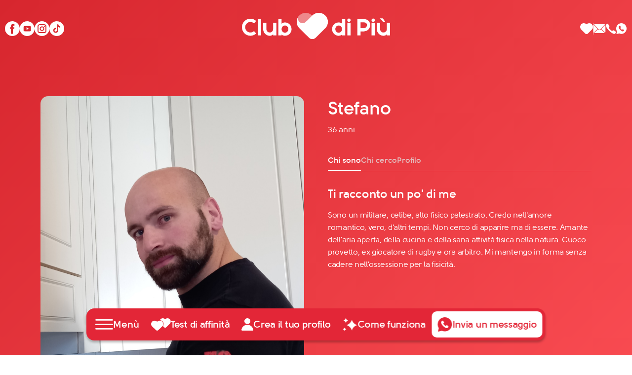

--- FILE ---
content_type: text/html; charset=UTF-8
request_url: https://www.clubdipiu.com/Profili/stefano-395342/
body_size: 20557
content:
<!doctype html>
<html lang="it-IT">
<head>

    <!-- Google Tag Manager -->
<script>(function(w,d,s,l,i){w[l]=w[l]||[];w[l].push({'gtm.start':
new Date().getTime(),event:'gtm.js'});var f=d.getElementsByTagName(s)[0],
j=d.createElement(s),dl=l!='dataLayer'?'&l='+l:'';j.async=true;j.src=
'https://www.googletagmanager.com/gtm.js?id='+i+dl;f.parentNode.insertBefore(j,f);
})(window,document,'script','dataLayer','GTM-N8PCK3D');</script>
<!-- End Google Tag Manager -->

    <meta charset="UTF-8">
    <meta http-equiv="x-ua-compatible" content="ie=edge">
    <meta name="viewport" content="width=device-width, initial-scale=1">
    <link rel="profile" href="https://gmpg.org/xfn/11">


    
    <link href="https://www.clubdipiu.com/wp-content/themes/clubdipiu/assets/css/fontawesome-bootstrap.css" rel="stylesheet" type="text/css" >
    <link href="https://www.clubdipiu.com/wp-content/themes/clubdipiu/assets/css/style.css" rel="stylesheet" type="text/css">
    <link rel="icon" href="https://www.clubdipiu.com/wp-content/themes/clubdipiu/assets/img/favicon.svg">

    <script type="text/javascript" data-cookieconsent="ignore">
	window.dataLayer = window.dataLayer || [];

	function gtag() {
		dataLayer.push(arguments);
	}

	gtag("consent", "default", {
		ad_personalization: "denied",
		ad_storage: "denied",
		ad_user_data: "denied",
		analytics_storage: "denied",
		functionality_storage: "denied",
		personalization_storage: "denied",
		security_storage: "granted",
		wait_for_update: 500,
	});
	gtag("set", "ads_data_redaction", true);
	</script>
<script type="text/javascript"
		id="Cookiebot"
		src="https://consent.cookiebot.com/uc.js"
		data-implementation="wp"
		data-cbid="10308359-10b8-4319-86b4-0f02d89cf4d0"
						data-culture="IT"
				data-blockingmode="auto"
	></script>
<meta name='robots' content='max-image-preview:large' />
	<style>img:is([sizes="auto" i], [sizes^="auto," i]) { contain-intrinsic-size: 3000px 1500px }</style>
	
	<!-- This site is optimized with the Yoast SEO plugin v15.4 - https://yoast.com/wordpress/plugins/seo/ -->
	<title>Stefano , militare, fisico palestrato, Verona - Club di Più</title>
	<meta name="description" content="Sono un militare, celibe, alto fisico palestrato. Credo nell&#039;amore romantico, vero, d&#039;altri tempi. Non cerco di apparire ma di essere." />
	<meta name="robots" content="index, follow, max-snippet:-1, max-image-preview:large, max-video-preview:-1" />
	<link rel="canonical" href="https://www.clubdipiu.com/Profili/stefano-395342/" />
	<meta property="og:locale" content="it_IT" />
	<meta property="og:type" content="article" />
	<meta property="og:title" content="Stefano , militare, fisico palestrato, Verona - Club di Più" />
	<meta property="og:description" content="Sono un militare, celibe, alto fisico palestrato. Credo nell&#039;amore romantico, vero, d&#039;altri tempi. Non cerco di apparire ma di essere." />
	<meta property="og:url" content="https://www.clubdipiu.com/Profili/stefano-395342/" />
	<meta property="og:site_name" content="Club di Più" />
	<meta property="article:publisher" content="https://it-it.facebook.com/ClubdiPiu/" />
	<meta property="article:modified_time" content="2024-03-06T15:44:21+00:00" />
	<meta name="twitter:card" content="summary_large_image" />
	<meta name="twitter:label1" content="Scritto da">
	<meta name="twitter:data1" content="Assistenza Busnet">
	<script type="application/ld+json" class="yoast-schema-graph">{"@context":"https://schema.org","@graph":[{"@type":"Organization","@id":"https://www.clubdipiu.com/#organization","name":"Club di Pi\u00f9","url":"https://www.clubdipiu.com/","sameAs":["https://it-it.facebook.com/ClubdiPiu/"],"logo":{"@type":"ImageObject","@id":"https://www.clubdipiu.com/#logo","inLanguage":"it-IT","url":"https://www.clubdipiu.com/wp-content/uploads/2022/07/club-di-piu.svg","width":204,"height":37,"caption":"Club di Pi\u00f9"},"image":{"@id":"https://www.clubdipiu.com/#logo"}},{"@type":"WebSite","@id":"https://www.clubdipiu.com/#website","url":"https://www.clubdipiu.com/","name":"Club di Pi\u00f9","description":"L&#039;amore non si incontra per caso","publisher":{"@id":"https://www.clubdipiu.com/#organization"},"potentialAction":[{"@type":"SearchAction","target":"https://www.clubdipiu.com/?s={search_term_string}","query-input":"required name=search_term_string"}],"inLanguage":"it-IT"},{"@type":"WebPage","@id":"https://www.clubdipiu.com/Profili/stefano-395342/#webpage","url":"https://www.clubdipiu.com/Profili/stefano-395342/","name":"Stefano , militare, fisico palestrato, Verona - Club di Pi\u00f9","isPartOf":{"@id":"https://www.clubdipiu.com/#website"},"datePublished":"2023-06-05T15:53:46+00:00","dateModified":"2024-03-06T15:44:21+00:00","description":"Sono un militare, celibe, alto fisico palestrato. Credo nell'amore romantico, vero, d'altri tempi. Non cerco di apparire ma di essere.","inLanguage":"it-IT","potentialAction":[{"@type":"ReadAction","target":["https://www.clubdipiu.com/Profili/stefano-395342/"]}]}]}</script>
	<!-- / Yoast SEO plugin. -->


<link rel='dns-prefetch' href='//static.addtoany.com' />
<link rel="alternate" type="application/rss+xml" title="Club di Più &raquo; Feed" href="https://www.clubdipiu.com/feed/" />
<link rel="alternate" type="application/rss+xml" title="Club di Più &raquo; Feed dei commenti" href="https://www.clubdipiu.com/comments/feed/" />
<style id='classic-theme-styles-inline-css'>
/*! This file is auto-generated */
.wp-block-button__link{color:#fff;background-color:#32373c;border-radius:9999px;box-shadow:none;text-decoration:none;padding:calc(.667em + 2px) calc(1.333em + 2px);font-size:1.125em}.wp-block-file__button{background:#32373c;color:#fff;text-decoration:none}
</style>
<style id='global-styles-inline-css'>
:root{--wp--preset--aspect-ratio--square: 1;--wp--preset--aspect-ratio--4-3: 4/3;--wp--preset--aspect-ratio--3-4: 3/4;--wp--preset--aspect-ratio--3-2: 3/2;--wp--preset--aspect-ratio--2-3: 2/3;--wp--preset--aspect-ratio--16-9: 16/9;--wp--preset--aspect-ratio--9-16: 9/16;--wp--preset--color--black: #000000;--wp--preset--color--cyan-bluish-gray: #abb8c3;--wp--preset--color--white: #ffffff;--wp--preset--color--pale-pink: #f78da7;--wp--preset--color--vivid-red: #cf2e2e;--wp--preset--color--luminous-vivid-orange: #ff6900;--wp--preset--color--luminous-vivid-amber: #fcb900;--wp--preset--color--light-green-cyan: #7bdcb5;--wp--preset--color--vivid-green-cyan: #00d084;--wp--preset--color--pale-cyan-blue: #8ed1fc;--wp--preset--color--vivid-cyan-blue: #0693e3;--wp--preset--color--vivid-purple: #9b51e0;--wp--preset--gradient--vivid-cyan-blue-to-vivid-purple: linear-gradient(135deg,rgba(6,147,227,1) 0%,rgb(155,81,224) 100%);--wp--preset--gradient--light-green-cyan-to-vivid-green-cyan: linear-gradient(135deg,rgb(122,220,180) 0%,rgb(0,208,130) 100%);--wp--preset--gradient--luminous-vivid-amber-to-luminous-vivid-orange: linear-gradient(135deg,rgba(252,185,0,1) 0%,rgba(255,105,0,1) 100%);--wp--preset--gradient--luminous-vivid-orange-to-vivid-red: linear-gradient(135deg,rgba(255,105,0,1) 0%,rgb(207,46,46) 100%);--wp--preset--gradient--very-light-gray-to-cyan-bluish-gray: linear-gradient(135deg,rgb(238,238,238) 0%,rgb(169,184,195) 100%);--wp--preset--gradient--cool-to-warm-spectrum: linear-gradient(135deg,rgb(74,234,220) 0%,rgb(151,120,209) 20%,rgb(207,42,186) 40%,rgb(238,44,130) 60%,rgb(251,105,98) 80%,rgb(254,248,76) 100%);--wp--preset--gradient--blush-light-purple: linear-gradient(135deg,rgb(255,206,236) 0%,rgb(152,150,240) 100%);--wp--preset--gradient--blush-bordeaux: linear-gradient(135deg,rgb(254,205,165) 0%,rgb(254,45,45) 50%,rgb(107,0,62) 100%);--wp--preset--gradient--luminous-dusk: linear-gradient(135deg,rgb(255,203,112) 0%,rgb(199,81,192) 50%,rgb(65,88,208) 100%);--wp--preset--gradient--pale-ocean: linear-gradient(135deg,rgb(255,245,203) 0%,rgb(182,227,212) 50%,rgb(51,167,181) 100%);--wp--preset--gradient--electric-grass: linear-gradient(135deg,rgb(202,248,128) 0%,rgb(113,206,126) 100%);--wp--preset--gradient--midnight: linear-gradient(135deg,rgb(2,3,129) 0%,rgb(40,116,252) 100%);--wp--preset--font-size--small: 13px;--wp--preset--font-size--medium: 20px;--wp--preset--font-size--large: 36px;--wp--preset--font-size--x-large: 42px;--wp--preset--spacing--20: 0.44rem;--wp--preset--spacing--30: 0.67rem;--wp--preset--spacing--40: 1rem;--wp--preset--spacing--50: 1.5rem;--wp--preset--spacing--60: 2.25rem;--wp--preset--spacing--70: 3.38rem;--wp--preset--spacing--80: 5.06rem;--wp--preset--shadow--natural: 6px 6px 9px rgba(0, 0, 0, 0.2);--wp--preset--shadow--deep: 12px 12px 50px rgba(0, 0, 0, 0.4);--wp--preset--shadow--sharp: 6px 6px 0px rgba(0, 0, 0, 0.2);--wp--preset--shadow--outlined: 6px 6px 0px -3px rgba(255, 255, 255, 1), 6px 6px rgba(0, 0, 0, 1);--wp--preset--shadow--crisp: 6px 6px 0px rgba(0, 0, 0, 1);}:where(.is-layout-flex){gap: 0.5em;}:where(.is-layout-grid){gap: 0.5em;}body .is-layout-flex{display: flex;}.is-layout-flex{flex-wrap: wrap;align-items: center;}.is-layout-flex > :is(*, div){margin: 0;}body .is-layout-grid{display: grid;}.is-layout-grid > :is(*, div){margin: 0;}:where(.wp-block-columns.is-layout-flex){gap: 2em;}:where(.wp-block-columns.is-layout-grid){gap: 2em;}:where(.wp-block-post-template.is-layout-flex){gap: 1.25em;}:where(.wp-block-post-template.is-layout-grid){gap: 1.25em;}.has-black-color{color: var(--wp--preset--color--black) !important;}.has-cyan-bluish-gray-color{color: var(--wp--preset--color--cyan-bluish-gray) !important;}.has-white-color{color: var(--wp--preset--color--white) !important;}.has-pale-pink-color{color: var(--wp--preset--color--pale-pink) !important;}.has-vivid-red-color{color: var(--wp--preset--color--vivid-red) !important;}.has-luminous-vivid-orange-color{color: var(--wp--preset--color--luminous-vivid-orange) !important;}.has-luminous-vivid-amber-color{color: var(--wp--preset--color--luminous-vivid-amber) !important;}.has-light-green-cyan-color{color: var(--wp--preset--color--light-green-cyan) !important;}.has-vivid-green-cyan-color{color: var(--wp--preset--color--vivid-green-cyan) !important;}.has-pale-cyan-blue-color{color: var(--wp--preset--color--pale-cyan-blue) !important;}.has-vivid-cyan-blue-color{color: var(--wp--preset--color--vivid-cyan-blue) !important;}.has-vivid-purple-color{color: var(--wp--preset--color--vivid-purple) !important;}.has-black-background-color{background-color: var(--wp--preset--color--black) !important;}.has-cyan-bluish-gray-background-color{background-color: var(--wp--preset--color--cyan-bluish-gray) !important;}.has-white-background-color{background-color: var(--wp--preset--color--white) !important;}.has-pale-pink-background-color{background-color: var(--wp--preset--color--pale-pink) !important;}.has-vivid-red-background-color{background-color: var(--wp--preset--color--vivid-red) !important;}.has-luminous-vivid-orange-background-color{background-color: var(--wp--preset--color--luminous-vivid-orange) !important;}.has-luminous-vivid-amber-background-color{background-color: var(--wp--preset--color--luminous-vivid-amber) !important;}.has-light-green-cyan-background-color{background-color: var(--wp--preset--color--light-green-cyan) !important;}.has-vivid-green-cyan-background-color{background-color: var(--wp--preset--color--vivid-green-cyan) !important;}.has-pale-cyan-blue-background-color{background-color: var(--wp--preset--color--pale-cyan-blue) !important;}.has-vivid-cyan-blue-background-color{background-color: var(--wp--preset--color--vivid-cyan-blue) !important;}.has-vivid-purple-background-color{background-color: var(--wp--preset--color--vivid-purple) !important;}.has-black-border-color{border-color: var(--wp--preset--color--black) !important;}.has-cyan-bluish-gray-border-color{border-color: var(--wp--preset--color--cyan-bluish-gray) !important;}.has-white-border-color{border-color: var(--wp--preset--color--white) !important;}.has-pale-pink-border-color{border-color: var(--wp--preset--color--pale-pink) !important;}.has-vivid-red-border-color{border-color: var(--wp--preset--color--vivid-red) !important;}.has-luminous-vivid-orange-border-color{border-color: var(--wp--preset--color--luminous-vivid-orange) !important;}.has-luminous-vivid-amber-border-color{border-color: var(--wp--preset--color--luminous-vivid-amber) !important;}.has-light-green-cyan-border-color{border-color: var(--wp--preset--color--light-green-cyan) !important;}.has-vivid-green-cyan-border-color{border-color: var(--wp--preset--color--vivid-green-cyan) !important;}.has-pale-cyan-blue-border-color{border-color: var(--wp--preset--color--pale-cyan-blue) !important;}.has-vivid-cyan-blue-border-color{border-color: var(--wp--preset--color--vivid-cyan-blue) !important;}.has-vivid-purple-border-color{border-color: var(--wp--preset--color--vivid-purple) !important;}.has-vivid-cyan-blue-to-vivid-purple-gradient-background{background: var(--wp--preset--gradient--vivid-cyan-blue-to-vivid-purple) !important;}.has-light-green-cyan-to-vivid-green-cyan-gradient-background{background: var(--wp--preset--gradient--light-green-cyan-to-vivid-green-cyan) !important;}.has-luminous-vivid-amber-to-luminous-vivid-orange-gradient-background{background: var(--wp--preset--gradient--luminous-vivid-amber-to-luminous-vivid-orange) !important;}.has-luminous-vivid-orange-to-vivid-red-gradient-background{background: var(--wp--preset--gradient--luminous-vivid-orange-to-vivid-red) !important;}.has-very-light-gray-to-cyan-bluish-gray-gradient-background{background: var(--wp--preset--gradient--very-light-gray-to-cyan-bluish-gray) !important;}.has-cool-to-warm-spectrum-gradient-background{background: var(--wp--preset--gradient--cool-to-warm-spectrum) !important;}.has-blush-light-purple-gradient-background{background: var(--wp--preset--gradient--blush-light-purple) !important;}.has-blush-bordeaux-gradient-background{background: var(--wp--preset--gradient--blush-bordeaux) !important;}.has-luminous-dusk-gradient-background{background: var(--wp--preset--gradient--luminous-dusk) !important;}.has-pale-ocean-gradient-background{background: var(--wp--preset--gradient--pale-ocean) !important;}.has-electric-grass-gradient-background{background: var(--wp--preset--gradient--electric-grass) !important;}.has-midnight-gradient-background{background: var(--wp--preset--gradient--midnight) !important;}.has-small-font-size{font-size: var(--wp--preset--font-size--small) !important;}.has-medium-font-size{font-size: var(--wp--preset--font-size--medium) !important;}.has-large-font-size{font-size: var(--wp--preset--font-size--large) !important;}.has-x-large-font-size{font-size: var(--wp--preset--font-size--x-large) !important;}
:where(.wp-block-post-template.is-layout-flex){gap: 1.25em;}:where(.wp-block-post-template.is-layout-grid){gap: 1.25em;}
:where(.wp-block-columns.is-layout-flex){gap: 2em;}:where(.wp-block-columns.is-layout-grid){gap: 2em;}
:root :where(.wp-block-pullquote){font-size: 1.5em;line-height: 1.6;}
</style>
<link rel='stylesheet' id='addtoany-css' href='https://www.clubdipiu.com/wp-content/plugins/add-to-any/addtoany.min.css?ver=1.16' media='all' />
<style id='addtoany-inline-css'>
span.a2a_svg{border-radius:14px!important}
</style>
<script id="addtoany-core-js-before">
window.a2a_config=window.a2a_config||{};a2a_config.callbacks=[];a2a_config.overlays=[];a2a_config.templates={};a2a_localize = {
	Share: "Share",
	Save: "Salva",
	Subscribe: "Abbonati",
	Email: "Email",
	Bookmark: "Segnalibro",
	ShowAll: "espandi",
	ShowLess: "comprimi",
	FindServices: "Trova servizi",
	FindAnyServiceToAddTo: "Trova subito un servizio da aggiungere",
	PoweredBy: "Powered by",
	ShareViaEmail: "Condividi via email",
	SubscribeViaEmail: "Iscriviti via email",
	BookmarkInYourBrowser: "Aggiungi ai segnalibri",
	BookmarkInstructions: "Premi Ctrl+D o \u2318+D per mettere questa pagina nei preferiti",
	AddToYourFavorites: "Aggiungi ai favoriti",
	SendFromWebOrProgram: "Invia da qualsiasi indirizzo email o programma di posta elettronica",
	EmailProgram: "Programma di posta elettronica",
	More: "Di più&#8230;",
	ThanksForSharing: "Thanks for sharing!",
	ThanksForFollowing: "Thanks for following!"
};

a2a_config.icon_color="#ffffff,#cc2f33";
</script>
<script defer src="https://static.addtoany.com/menu/page.js" id="addtoany-core-js"></script>
<script src="https://www.clubdipiu.com/wp-includes/js/jquery/jquery.min.js?ver=3.7.1" id="jquery-core-js"></script>
<script src="https://www.clubdipiu.com/wp-includes/js/jquery/jquery-migrate.min.js?ver=3.4.1" id="jquery-migrate-js"></script>
<script defer src="https://www.clubdipiu.com/wp-content/plugins/add-to-any/addtoany.min.js?ver=1.1" id="addtoany-jquery-js"></script>
<link rel="https://api.w.org/" href="https://www.clubdipiu.com/wp-json/" /><link rel="alternate" title="JSON" type="application/json" href="https://www.clubdipiu.com/wp-json/wp/v2/profilo/83918" /><link rel="EditURI" type="application/rsd+xml" title="RSD" href="https://www.clubdipiu.com/xmlrpc.php?rsd" />
<meta name="generator" content="WordPress 6.7.1" />
<link rel='shortlink' href='https://www.clubdipiu.com/?p=83918' />
<link rel="alternate" title="oEmbed (JSON)" type="application/json+oembed" href="https://www.clubdipiu.com/wp-json/oembed/1.0/embed?url=https%3A%2F%2Fwww.clubdipiu.com%2FProfili%2Fstefano-395342%2F" />
<link rel="alternate" title="oEmbed (XML)" type="text/xml+oembed" href="https://www.clubdipiu.com/wp-json/oembed/1.0/embed?url=https%3A%2F%2Fwww.clubdipiu.com%2FProfili%2Fstefano-395342%2F&#038;format=xml" />
<style>.recentcomments a{display:inline !important;padding:0 !important;margin:0 !important;}</style><link rel="icon" href="https://www.clubdipiu.com/wp-content/uploads/2025/06/cropped-Logo_Club-di-Piu_RGB_piccolo-32x32.png" sizes="32x32" />
<link rel="icon" href="https://www.clubdipiu.com/wp-content/uploads/2025/06/cropped-Logo_Club-di-Piu_RGB_piccolo-192x192.png" sizes="192x192" />
<link rel="apple-touch-icon" href="https://www.clubdipiu.com/wp-content/uploads/2025/06/cropped-Logo_Club-di-Piu_RGB_piccolo-180x180.png" />
<meta name="msapplication-TileImage" content="https://www.clubdipiu.com/wp-content/uploads/2025/06/cropped-Logo_Club-di-Piu_RGB_piccolo-270x270.png" />

    <link href="https://www.clubdipiu.com/wp-content/themes/clubdipiu/assets/css/main.css" rel="stylesheet">
    <script  src="https://www.clubdipiu.com/wp-content/themes/clubdipiu/assets/vendor/jquery/jquery-3.5.1.min.js"></script>


    <script defer="defer" type="text/javascript" src="https://www.clubdipiu.com/wp-content/themes/clubdipiu/assets/vendor/YouTubePopUp/YouTubePopUp.jquery.js"></script>
</head>


<body class="logo_white">

<!-- Google Tag Manager (noscript) -->
<noscript><iframe src="https://www.googletagmanager.com/ns.html?id=GTM-N8PCK3D"
height="0" width="0" style="display:none;visibility:hidden"></iframe></noscript>
<!-- End Google Tag Manager (noscript) -->



<section id="header">
    <div class="container-fluid">
        <div class="row align-items-center">
            <div class="col d-none d-md-block">
                <nav class="header-links social-links">
                    <ul>
                        <li><a href="https://www.facebook.com/ClubdiPiu/" title="Facebook"><svg xmlns="http://www.w3.org/2000/svg" width="30" height="30" viewBox="0 0 30 30"><path fill="currentColor" d="M15 0C6.74 0 0 6.74 0 15s6.74 15 15 15 15-6.74 15-15S23.326 0 15 0Zm4.163 9.185h-2.18c-.331 0-.86.198-.86.925v2.049h3.04l-.33 3.436h-2.71v9.845h-4.03v-9.845h-1.917v-3.436h1.916V9.912c0-1.586.727-4.097 4.097-4.097h2.974v3.37Z"/></svg></a></li>
                        <li><a href="https://youtube.com/clubdipiu" title="YouTube"><svg xmlns="http://www.w3.org/2000/svg" width="30" height="30" viewBox="0 0 30 30"><path fill="currentColor" d="m13.75 12.026 4.342 2.842-4.342 2.841v-5.683ZM30 15c0 2.247-.46 4.361-1.382 6.277v.067s0 .066-.065.066c0 .066 0 .066-.066.132-.46.991-1.053 1.916-1.71 2.775 0 .066-.067.066-.067.132l-.065.066-.066.066-.066.067-.066.066v.066l-.131.132c-.395.462-.855.925-1.382 1.388l-.131.132-.066.066-.066.066-.066.066s-.066 0-.066.066c-.065 0-.065.066-.131.066-.921.727-1.974 1.388-3.026 1.85h-.132c-.066 0-.066.066-.132.066C19.276 29.538 17.171 30 15 30a15.47 15.47 0 0 1-5.263-.925h-.132a14.021 14.021 0 0 1-5.197-3.436A15.067 15.067 0 0 1 0 15C0 6.74 6.71 0 14.934 0c4.145 0 7.895 1.652 10.592 4.427a14.69 14.69 0 0 1 3.224 4.89v.132C29.605 11.167 30 13.018 30 15Zm-7.171-2.908a2.223 2.223 0 0 0-2.237-2.246H9.934c-1.25 0-2.237.991-2.237 2.246v6.08c0 1.255.987 2.247 2.237 2.247h10.658c1.25 0 2.237-.992 2.237-2.247v-6.08Z"/></svg></a></li>
                        <li><a href="https://www.instagram.com/club_dipiu/" title="Instagram"><svg xmlns="http://www.w3.org/2000/svg" width="30" height="30" viewBox="0 0 30 30"><path fill="currentColor" d="M15 0c8.326 0 15 6.74 15 15s-6.74 15-15 15S0 23.26 0 15 6.74 0 15 0Zm-4.493 6.014a4.568 4.568 0 0 0-4.56 4.558v8.988a4.569 4.569 0 0 0 4.56 4.56h8.986a4.569 4.569 0 0 0 4.56-4.56h-.067v-8.988a4.568 4.568 0 0 0-4.558-4.558h-8.921Zm8.986 1.982c1.454 0 2.578 1.123 2.512 2.577v8.92a2.58 2.58 0 0 1-2.577 2.577h-8.921a2.58 2.58 0 0 1-2.577-2.577v-8.92a2.58 2.58 0 0 1 2.577-2.577h8.986ZM15 10.44c-2.51 0-4.625 2.115-4.625 4.626s2.048 4.625 4.625 4.625 4.692-2.048 4.626-4.625c0-2.51-2.049-4.626-4.626-4.626Zm0 1.916a2.68 2.68 0 0 1 2.709 2.71c0 1.52-1.255 2.71-2.709 2.71-1.52 0-2.709-1.256-2.709-2.71 0-1.52 1.255-2.71 2.709-2.71Zm4.824-3.237c-.66 0-1.124.529-1.124 1.123 0 .661.53 1.124 1.124 1.124.595 0 1.123-.463 1.123-1.124 0-.66-.528-1.123-1.123-1.123Z"/></svg></a></li>
                        <li><a href="https://www.tiktok.com/@clubdipiu?_t=8m9VL161N3I&_r=1" title="TikTok"><svg xmlns="http://www.w3.org/2000/svg" width="30" height="30" viewBox="0 0 30 30"><path fill="currentColor" d="M15 0C6.713 0 0 6.713 0 15c0 8.287 6.713 15 15 15 8.287 0 15-6.713 15-15 0-8.287-6.713-15-15-15Zm7.127 12.63a.297.297 0 0 1-.298.298c-3.033-.083-3.862-1.475-3.862-1.475v7.127a5.065 5.065 0 0 1-5.055 5.055c-2.785 0-5.354-2.585-5.023-5.635.25-2.304 2.122-4.177 4.426-4.442.315-.033.613-.05.912-.017.149 0 .265.133.265.282v2.105c0 .182-.15.299-.332.282a3.803 3.803 0 0 0-.613 0 2.409 2.409 0 0 0-2.022 2.055c-.183 1.492 1.01 2.752 2.47 2.669 1.276-.067 2.254-1.177 2.254-2.453V6.663c0-.166.132-.298.298-.298h2.403c.15 0 .282.116.299.265.116 1.657 1.226 3.447 3.58 3.58.165 0 .281.132.281.298v2.105l.017.017Z"/></svg></a></li>
                    </ul>
                </nav>
            </div><!--col-->
            <div class="col-auto mx-auto">
                <a id="brand" href="https://www.clubdipiu.com" aria-label="Club di Più">
                    <img class="img-contain site_brand_original" src="https://www.clubdipiu.com/wp-content/themes/clubdipiu/assets/img/club-di-piu.svg" alt="Club di Più">
                    <img class="img-contain site_brand_white" src="https://www.clubdipiu.com/wp-content/themes/clubdipiu/assets/img/club-di-piu-white.svg" alt="Club di Più">
                </a>
            </div><!--col-->
            <div class="col">
                <nav class="header-links">
                    <ul class="justify-content-end">
                        <li><a class="a-preferiti-mobile" href="/preferiti"><svg xmlns="http://www.w3.org/2000/svg" width="26" height="22" viewBox="0 0 26 22"><path fill="currentColor" d="M23.767 2.21A7.627 7.627 0 0 0 18.413 0h-.059A7.62 7.62 0 0 0 13 2.21l-.133.131-.217-.217A7.344 7.344 0 0 0 7.47 0a7.34 7.34 0 0 0-5.935 3.003 7.502 7.502 0 0 0 .695 9.885l7.99 7.92h.004a3.83 3.83 0 0 0 5.469.086l.084-.085h.004l7.99-7.921a7.504 7.504 0 0 0-.004-10.678Z"/></svg></a></li>
                        <li><span class="vr"></span></li>
                        <li><a aria-label="Scrivici un'email" href="mailto:info@clubdipiu.com" title="" class="contact_nav_mail"><svg xmlns="http://www.w3.org/2000/svg" width="25" height="19" viewBox="0 0 25 19"><path fill="currentColor" d="M23.049 17.645a2.552 2.552 0 0 1-1.433.453H2.514c-.503 0-.956-.15-1.358-.402l7.842-7.214.378.427c.729.78 1.659 1.207 2.69 1.207 1.03 0 1.985-.428 2.689-1.207l.401-.427 7.893 7.163ZM8.32 9.728.428 16.992A2.452 2.452 0 0 1 0 15.585V2.514c0-.528.176-1.03.452-1.433L8.32 9.728Zm15.433-8.521c.226.402.377.83.377 1.307l.025 13.071c0 .502-.15.955-.402 1.332l-7.918-7.19 7.918-8.52Z"/><path fill="currentColor" d="M21.616 0c.553 0 1.056.177 1.458.479l-9.049 9.726c-1.055 1.131-2.865 1.131-3.895 0L1.182.378C1.584.152 2.036 0 2.514 0h19.102Z"/></svg></a></li>
                        <li><a aria-label="Chiamaci" href="tel:+393409406240" title="" class="contact_nav_phone"><svg xmlns="http://www.w3.org/2000/svg" width="21" height="21" viewBox="0 0 21 21"><path fill="currentColor" d="M20.102 16.195a15.808 15.808 0 0 0-3.635-2.412c-1.09-.529-1.486-.496-2.246.033-.628.462-1.058.892-1.784.727-.727-.166-2.181-1.256-3.602-2.677-1.42-1.42-2.51-2.874-2.676-3.601-.165-.727.264-1.156.727-1.784.562-.76.562-1.157.033-2.247C6.259 2.913 5.465 1.69 4.474.6c-.793-.793-.958-.628-1.42-.463-.397.198-.827.43-1.256.694-.661.363-1.19.958-1.553 1.619-.298.66-.661 1.883 1.156 5.121 1.322 2.478 3.04 4.725 5.022 6.674a29.97 29.97 0 0 0 6.674 5.022c3.205 1.817 4.46 1.454 5.121 1.157a3.679 3.679 0 0 0 1.62-1.553c.264-.397.495-.826.693-1.289.166-.43.364-.595-.43-1.387Z"/></svg></a></li>
                        <li><a aria-label="Contattaci su whatsapp" href="javascript:void(0);" title="Whatsapp" onclick="$('#modal-whatsapp').modal('show');" class="contact_nav_whatsapp"><svg xmlns="http://www.w3.org/2000/svg" width="22" height="22" viewBox="0 0 22 22"><path fill="currentColor" d="M.56 21.238a.547.547 0 0 0 .177.58.573.573 0 0 0 .413.182c.06 0 .089 0 .148-.03l4.807-1.28a10.033 10.033 0 0 0 4.425 1.005c5.78 0 10.5-4.875 10.5-10.847C21 4.875 16.28 0 10.5 0 4.72 0 0 4.875 0 10.848c0 2.072.56 4.052 1.622 5.79l-1.062 4.6ZM5.84 6.033l.767-.731a.723.723 0 0 1 1.032.03l1.71 1.86a.782.782 0 0 1-.029 1.066l-.767.7s-1.002.61 1.092 2.682l.088.091c1.888 2.255 2.537 1.25 2.537 1.25l.737-.732a.723.723 0 0 1 1.032.03l1.681 1.829a.782.782 0 0 1-.029 1.066l-.767.732a2.43 2.43 0 0 1-2.182.67c-1.062-.213-2.655-1.005-4.808-3.2.03.062.088.092.118.153l-.265-.274c.029.06.088.091.117.122-2.005-2.316-2.683-3.992-2.86-5.12-.06-.822.206-1.675.796-2.224Z"/></svg></a></li>
                    </ul>
                </nav>
            </div><!--col-->
        </div><!--row-->
    </div><!--container-->
</section><!--header-->



<div id="nav_float">
    <ul>
        <li>
            <button type="button" id="open_nav" class="float-link float-hamburger">
                <svg xmlns="http://www.w3.org/2000/svg" width="1.8em" viewBox="0 0 34 24"><path class="hamburger-close" d="M26.366.366a1.25 1.25 0 0 1 1.768 1.768l-9.617 9.616 9.617 9.616a1.25 1.25 0 0 1-1.768 1.768l-9.616-9.617-9.616 9.617a1.25 1.25 0 1 1-1.768-1.768l9.616-9.616-9.616-9.616A1.25 1.25 0 1 1 7.134.366l9.616 9.616L26.366.366Z"/><path class="hamburger-open" d="M32.75 19.26a1.25 1.25 0 0 1 0 2.5H1.25a1.25 1.25 0 0 1 0-2.5h31.5Zm0-8.63a1.25 1.25 0 0 1 0 2.5H1.25a1.25 1.25 0 0 1 0-2.5h31.5Zm0-8.63a1.25 1.25 0 1 1 0 2.5H1.25a1.25 1.25 0 1 1 0-2.5h31.5Z"/></svg>
                <div class="float-label">
                    <div class="d-lg-none">Menù</div>
                    <div class="d-none d-lg-block">Menù</div>
                </div>
            </button>
        </li>
        <li>
            <a href="https://www.clubdipiu.com/test-affinita-1-benvenuto/" class="float-link">
                <svg xmlns="http://www.w3.org/2000/svg" width="2em" viewBox="0 0 39 25"><path d="M21.94 6.84a7.096 7.096 0 0 0-4.943-2.01h-.055A7.09 7.09 0 0 0 12 6.84l-.122.118-.201-.197a6.834 6.834 0 0 0-4.782-1.93 6.83 6.83 0 0 0-4.779 1.93c-.259.252-.49.52-.699.8a6.744 6.744 0 0 0 .641 8.985l7.376 7.201h.003a3.575 3.575 0 0 0 5.048.078l.079-.078h.003l7.376-7.2a6.75 6.75 0 0 0-.004-9.708Z"/><path d="M32.381 0a6.388 6.388 0 0 1 4.53 1.91c2.518 2.548 2.518 6.675.003 9.22l-6.76 6.842h-.004l-.072.074a3.196 3.196 0 0 1-4.627-.074h-.004l-2.041-2.067a7.503 7.503 0 0 0-.838-9.695A7.625 7.625 0 0 0 17.3 4.002c.204-.494.47-.967.8-1.408.19-.265.402-.52.64-.759a6.148 6.148 0 0 1 8.764 0l.184.186.113-.112A6.382 6.382 0 0 1 32.331 0h.05Z"/></svg>
                <div class="float-label">
                    <div class="d-lg-none">Test affinità</div>
                    <div class="d-none d-lg-block">Test di affinità</div>
                </div>
            </a>
        </li>
        <li>
            <a href="https://www.clubdipiu.com/crea-il-tuo-profilo-1-descrizione/" class="float-link">
                <svg xmlns="http://www.w3.org/2000/svg" width="1.2em" viewBox="0 0 22 23"><path d="M16.557 5.405c0 2.979-2.488 5.405-5.543 5.405-3.054 0-5.543-2.426-5.543-5.405C5.471 2.427 7.931 0 11.014 0s5.543 2.427 5.543 5.405ZM1.399 22.972c-.849 0-1.5-.717-1.386-1.544.763-5.24 5.401-9.266 10.973-9.266 5.571 0 10.238 4.026 11.001 9.294.113.8-.537 1.544-1.386 1.544-.848 0-19.202-.028-19.202-.028Z"/></svg>
                <div class="float-label">
                    <div class="d-lg-none">Crea Profilo</div>
                    <div class="d-none d-lg-block">Crea il tuo profilo</div>
                </div>
            </a>
        </li>
        <li>
            <a href="https://www.clubdipiu.com/come-funziona/" class="float-link">
                <svg xmlns="http://www.w3.org/2000/svg" width="1.5em" viewBox="0 0 30 26"><path d="M18.168 24.816c-1.424-5.312-5.64-9.529-10.952-10.953 5.311-1.423 9.528-5.64 10.952-10.952 1.424 5.312 5.64 9.529 10.953 10.952a15.768 15.768 0 0 0-10.953 10.953ZM5.861 8.942a7.94 7.94 0 0 0-4.47-4.471A7.94 7.94 0 0 0 5.86 0a7.94 7.94 0 0 0 4.471 4.471 8.369 8.369 0 0 0-4.47 4.47Zm-2.508 16.61A5.955 5.955 0 0 0 0 22.198a5.954 5.954 0 0 0 3.353-3.353 5.954 5.954 0 0 0 3.353 3.353 6.277 6.277 0 0 0-3.353 3.354Z"/></svg>
                <div class="float-label">
                    <div class="d-lg-none">Chat AI</div>
                    <div class="d-none d-lg-block">Come funziona</div>
                </div>
            </a>
        </li>
        <li>
            <a href="javascript:void(0);" onclick="$('#modal-whatsapp').modal('show');" class="float-link float-link-wa">
                <svg xmlns="http://www.w3.org/2000/svg" width="1.5em" viewBox="0 0 27 26"><path d="M.694 25.103a.63.63 0 0 0 .219.684.726.726 0 0 0 .511.216c.073 0 .11 0 .183-.035l5.953-1.513a12.916 12.916 0 0 0 5.478 1.188c7.159 0 13.002-5.762 13.002-12.821C26.003 5.762 20.16 0 13.002 0 5.843 0 0 5.763 0 12.822c0 2.449.694 4.79 2.009 6.843L.694 25.103ZM7.23 7.131l.95-.864a.925.925 0 0 1 1.278.036L11.577 8.5c.33.36.33.9-.036 1.26l-.95.829s-1.241.72 1.352 3.17l.11.107c2.337 2.665 3.14 1.477 3.14 1.477l.913-.865a.925.925 0 0 1 1.278.036l2.082 2.161c.329.36.329.9-.036 1.26l-.95.865a3.102 3.102 0 0 1-2.703.793c-1.314-.253-3.287-1.189-5.953-3.782.037.072.11.108.146.18l-.328-.324c.036.072.11.108.146.144-2.484-2.737-3.324-4.718-3.543-6.05-.073-.973.256-1.982.986-2.63Z"/></svg>
                <div class="float-label">
                    <div class="d-lg-none">Whatsapp</div>
                    <div class="d-none d-lg-block">Invia un messaggio</div>
                </div>
            </a>
        </li>
    </ul>
</div>


<div id="drawer">
    <div id="drawer_wrapper">
        <div id="drawer_content">
            <div class="container-fluid">
                <div class="row">
                    <div class="col-auto mx-auto">
                        <a id="drawer_brand" href="https://www.clubdipiu.com" aria-label="Club di Più">
                            <img class="img-contain" src="https://www.clubdipiu.com/wp-content/themes/clubdipiu/assets/img/club-di-piu-white.svg" alt="Club di Più">
                        </a>
                    </div><!--col-->
                </div>
                <nav class="header-links mb-5">
                    <ul>
                        <li><a class="a-preferiti-mobile" href="/preferiti"><svg xmlns="http://www.w3.org/2000/svg" width="26" height="22" viewBox="0 0 26 22"><path fill="currentColor" d="M23.767 2.21A7.627 7.627 0 0 0 18.413 0h-.059A7.62 7.62 0 0 0 13 2.21l-.133.131-.217-.217A7.344 7.344 0 0 0 7.47 0a7.34 7.34 0 0 0-5.935 3.003 7.502 7.502 0 0 0 .695 9.885l7.99 7.92h.004a3.83 3.83 0 0 0 5.469.086l.084-.085h.004l7.99-7.921a7.504 7.504 0 0 0-.004-10.678Z"/></svg></a></li>
                        <li><span class="vr"></span></li>
                        <li><a aria-label="Scrivici un'email" href="mailto:info@clubdipiu.com" title="" class="contact_nav_mail"><svg xmlns="http://www.w3.org/2000/svg" width="25" height="19" viewBox="0 0 25 19"><path fill="currentColor" d="M23.049 17.645a2.552 2.552 0 0 1-1.433.453H2.514c-.503 0-.956-.15-1.358-.402l7.842-7.214.378.427c.729.78 1.659 1.207 2.69 1.207 1.03 0 1.985-.428 2.689-1.207l.401-.427 7.893 7.163ZM8.32 9.728.428 16.992A2.452 2.452 0 0 1 0 15.585V2.514c0-.528.176-1.03.452-1.433L8.32 9.728Zm15.433-8.521c.226.402.377.83.377 1.307l.025 13.071c0 .502-.15.955-.402 1.332l-7.918-7.19 7.918-8.52Z"/><path fill="currentColor" d="M21.616 0c.553 0 1.056.177 1.458.479l-9.049 9.726c-1.055 1.131-2.865 1.131-3.895 0L1.182.378C1.584.152 2.036 0 2.514 0h19.102Z"/></svg></a></li>
                        <li><a aria-label="Chiamaci" href="tel:+393409406240" title="" class="contact_nav_phone"><svg xmlns="http://www.w3.org/2000/svg" width="21" height="21" viewBox="0 0 21 21"><path fill="currentColor" d="M20.102 16.195a15.808 15.808 0 0 0-3.635-2.412c-1.09-.529-1.486-.496-2.246.033-.628.462-1.058.892-1.784.727-.727-.166-2.181-1.256-3.602-2.677-1.42-1.42-2.51-2.874-2.676-3.601-.165-.727.264-1.156.727-1.784.562-.76.562-1.157.033-2.247C6.259 2.913 5.465 1.69 4.474.6c-.793-.793-.958-.628-1.42-.463-.397.198-.827.43-1.256.694-.661.363-1.19.958-1.553 1.619-.298.66-.661 1.883 1.156 5.121 1.322 2.478 3.04 4.725 5.022 6.674a29.97 29.97 0 0 0 6.674 5.022c3.205 1.817 4.46 1.454 5.121 1.157a3.679 3.679 0 0 0 1.62-1.553c.264-.397.495-.826.693-1.289.166-.43.364-.595-.43-1.387Z"/></svg></a></li>
                        <li><a aria-label="Contattaci su whatsapp" href="javascript:void(0);" title="Whatsapp" onclick="$('#modal-whatsapp').modal('show');" class="contact_nav_whatsapp"><svg xmlns="http://www.w3.org/2000/svg" width="22" height="22" viewBox="0 0 22 22"><path fill="currentColor" d="M.56 21.238a.547.547 0 0 0 .177.58.573.573 0 0 0 .413.182c.06 0 .089 0 .148-.03l4.807-1.28a10.033 10.033 0 0 0 4.425 1.005c5.78 0 10.5-4.875 10.5-10.847C21 4.875 16.28 0 10.5 0 4.72 0 0 4.875 0 10.848c0 2.072.56 4.052 1.622 5.79l-1.062 4.6ZM5.84 6.033l.767-.731a.723.723 0 0 1 1.032.03l1.71 1.86a.782.782 0 0 1-.029 1.066l-.767.7s-1.002.61 1.092 2.682l.088.091c1.888 2.255 2.537 1.25 2.537 1.25l.737-.732a.723.723 0 0 1 1.032.03l1.681 1.829a.782.782 0 0 1-.029 1.066l-.767.732a2.43 2.43 0 0 1-2.182.67c-1.062-.213-2.655-1.005-4.808-3.2.03.062.088.092.118.153l-.265-.274c.029.06.088.091.117.122-2.005-2.316-2.683-3.992-2.86-5.12-.06-.822.206-1.675.796-2.224Z"/></svg></a></li>
                    </ul>
                </nav>
                <div class="row gy-5 mx-auto">
                    <div class="col-md">
                        <nav id="drawer_navbar_1" class="drawer-navbar"><ul id="menu-menu-principale" class=""><li id="menu-item-47592" class="menu-item menu-item-type-post_type menu-item-object-page menu-item-47592"><a href="https://www.clubdipiu.com/scopri-club-di-piu/">Scopri Club di Più</a></li>
<li id="menu-item-47594" class="menu-item menu-item-type-post_type menu-item-object-page menu-item-47594"><a href="https://www.clubdipiu.com/testimonianze-agenzia-incontri/">Le testimonianze Club di Più</a></li>
<li id="menu-item-47591" class="menu-item menu-item-type-post_type menu-item-object-page menu-item-47591"><a href="https://www.clubdipiu.com/trova-persona-giusta-valeria-pilla/">La fondatrice Valeria Pilla</a></li>
<li id="menu-item-46765" class="menu-item menu-item-type-post_type menu-item-object-page menu-item-46765"><a href="https://www.clubdipiu.com/annunci-donne-mature/">Annunci Donne</a></li>
</ul></nav>                    </div>
                    <div class="col-md">
                        <nav id="drawer_navbar_2" class="drawer-navbar f-20"><ul id="menu-drawer-2" class=""><li id="menu-item-188049" class="menu-item menu-item-type-post_type menu-item-object-post menu-item-188049"><a href="https://www.clubdipiu.com/agenzia-matrimoniale/">Agenzia matrimoniale Club di Più</a></li>
<li id="menu-item-188050" class="menu-item menu-item-type-post_type menu-item-object-page menu-item-188050"><a href="https://www.clubdipiu.com/come-trovare-amore-consigli-single-love-notebook/">Love Notebook</a></li>
<li id="menu-item-188051" class="menu-item menu-item-type-post_type menu-item-object-page menu-item-188051"><a href="https://www.clubdipiu.com/il-libro-di-club-di-piu/">Il libro Donna di Cuori</a></li>
<li id="menu-item-188052" class="menu-item menu-item-type-post_type menu-item-object-page menu-item-188052"><a href="https://www.clubdipiu.com/agenzia-matrimoniale-prezzi/">Quanto costa Club di Più</a></li>
<li id="menu-item-188053" class="menu-item menu-item-type-post_type menu-item-object-page menu-item-188053"><a href="https://www.clubdipiu.com/domande-frequenti/">Domande Frequenti</a></li>
<li id="menu-item-188054" class="menu-item menu-item-type-post_type menu-item-object-page menu-item-188054"><a href="https://www.clubdipiu.com/impegno-sociale-agenzia-incontro/">Impegno Sociale</a></li>
<li id="menu-item-188055" class="menu-item menu-item-type-post_type menu-item-object-page menu-item-188055"><a href="https://www.clubdipiu.com/nostre-sedi-incontra-single-liberi/">Le nostre sedi</a></li>
</ul></nav>                        <nav class="header-links social-links mt-5">
                            <ul>
                                <li>
                                    <a href="https://www.facebook.com/ClubdiPiu/" title="Facebook"><svg xmlns="http://www.w3.org/2000/svg" width="30" height="30" viewBox="0 0 30 30"><path fill="currentColor" d="M15 0C6.74 0 0 6.74 0 15s6.74 15 15 15 15-6.74 15-15S23.326 0 15 0Zm4.163 9.185h-2.18c-.331 0-.86.198-.86.925v2.049h3.04l-.33 3.436h-2.71v9.845h-4.03v-9.845h-1.917v-3.436h1.916V9.912c0-1.586.727-4.097 4.097-4.097h2.974v3.37Z"/></svg><span>Facebook</span></a>
                                </li>
                                <li>
                                    <a href="https://youtube.com/clubdipiu" title="YouTube"><svg xmlns="http://www.w3.org/2000/svg" width="30" height="30" viewBox="0 0 30 30"><path fill="currentColor" d="m13.75 12.026 4.342 2.842-4.342 2.841v-5.683ZM30 15c0 2.247-.46 4.361-1.382 6.277v.067s0 .066-.065.066c0 .066 0 .066-.066.132-.46.991-1.053 1.916-1.71 2.775 0 .066-.067.066-.067.132l-.065.066-.066.066-.066.067-.066.066v.066l-.131.132c-.395.462-.855.925-1.382 1.388l-.131.132-.066.066-.066.066-.066.066s-.066 0-.066.066c-.065 0-.065.066-.131.066-.921.727-1.974 1.388-3.026 1.85h-.132c-.066 0-.066.066-.132.066C19.276 29.538 17.171 30 15 30a15.47 15.47 0 0 1-5.263-.925h-.132a14.021 14.021 0 0 1-5.197-3.436A15.067 15.067 0 0 1 0 15C0 6.74 6.71 0 14.934 0c4.145 0 7.895 1.652 10.592 4.427a14.69 14.69 0 0 1 3.224 4.89v.132C29.605 11.167 30 13.018 30 15Zm-7.171-2.908a2.223 2.223 0 0 0-2.237-2.246H9.934c-1.25 0-2.237.991-2.237 2.246v6.08c0 1.255.987 2.247 2.237 2.247h10.658c1.25 0 2.237-.992 2.237-2.247v-6.08Z"/></svg><span>YouTube</span></a>
                                </li>
                                <li>
                                    <a href="https://www.instagram.com/club_dipiu/" title="Instagram"><svg xmlns="http://www.w3.org/2000/svg" width="30" height="30" viewBox="0 0 30 30"><path fill="currentColor" d="M15 0c8.326 0 15 6.74 15 15s-6.74 15-15 15S0 23.26 0 15 6.74 0 15 0Zm-4.493 6.014a4.568 4.568 0 0 0-4.56 4.558v8.988a4.569 4.569 0 0 0 4.56 4.56h8.986a4.569 4.569 0 0 0 4.56-4.56h-.067v-8.988a4.568 4.568 0 0 0-4.558-4.558h-8.921Zm8.986 1.982c1.454 0 2.578 1.123 2.512 2.577v8.92a2.58 2.58 0 0 1-2.577 2.577h-8.921a2.58 2.58 0 0 1-2.577-2.577v-8.92a2.58 2.58 0 0 1 2.577-2.577h8.986ZM15 10.44c-2.51 0-4.625 2.115-4.625 4.626s2.048 4.625 4.625 4.625 4.692-2.048 4.626-4.625c0-2.51-2.049-4.626-4.626-4.626Zm0 1.916a2.68 2.68 0 0 1 2.709 2.71c0 1.52-1.255 2.71-2.709 2.71-1.52 0-2.709-1.256-2.709-2.71 0-1.52 1.255-2.71 2.709-2.71Zm4.824-3.237c-.66 0-1.124.529-1.124 1.123 0 .661.53 1.124 1.124 1.124.595 0 1.123-.463 1.123-1.124 0-.66-.528-1.123-1.123-1.123Z"/></svg><span>Instagram</span></a>
                                </li>
                                <li>
                                    <a href="https://www.tiktok.com/@clubdipiu?_t=8m9VL161N3I&_r=1" title="TikTok"><svg xmlns="http://www.w3.org/2000/svg" width="30" height="30" viewBox="0 0 30 30"><path fill="currentColor" d="M15 0C6.713 0 0 6.713 0 15c0 8.287 6.713 15 15 15 8.287 0 15-6.713 15-15 0-8.287-6.713-15-15-15Zm7.127 12.63a.297.297 0 0 1-.298.298c-3.033-.083-3.862-1.475-3.862-1.475v7.127a5.065 5.065 0 0 1-5.055 5.055c-2.785 0-5.354-2.585-5.023-5.635.25-2.304 2.122-4.177 4.426-4.442.315-.033.613-.05.912-.017.149 0 .265.133.265.282v2.105c0 .182-.15.299-.332.282a3.803 3.803 0 0 0-.613 0 2.409 2.409 0 0 0-2.022 2.055c-.183 1.492 1.01 2.752 2.47 2.669 1.276-.067 2.254-1.177 2.254-2.453V6.663c0-.166.132-.298.298-.298h2.403c.15 0 .282.116.299.265.116 1.657 1.226 3.447 3.58 3.58.165 0 .281.132.281.298v2.105l.017.017Z"/></svg><span>TikTok</span></a>
                                </li>
                            </ul>
                        </nav>
                    </div>
                </div>
            </div><!--container-->
        </div><!--drawer_content-->
    </div><!--drawer_wrapper-->
</div><!--drawer-->


<main id="single_profile">
    <div class="container">
        <div class="row gx-md-5 gy-4">
            <div class="col-md-6">
                                    <a href="https://www.clubdipiu.com/wp-content/uploads/2024/03/127840_foto.jpg" data-fancybox="gallery">
                        <figure class="figure single-thumb">
                            <img class="img-cover" src="https://www.clubdipiu.com/wp-content/uploads/2024/03/127840_foto.jpg" alt="Stefano" loading="lazy" />
                        </figure>
                    </a>
                
                                    <ul class="profile-gallery">
                                                    <li>
                                <a href="https://www.clubdipiu.com/wp-content/uploads/2024/03/127840_foto.jpg" data-fancybox="gallery">
                                    <figure class="figure">
                                        <img class="img-cover" src="https://www.clubdipiu.com/wp-content/uploads/2024/03/127840_foto-277x300.jpg" alt="Stefano, militare, fisico palestrato, Verona - Club di Più" />
                                    </figure>
                                </a>
                                <p></p>
                            </li>
                                            </ul>
                
            </div><!--col-->

            <div class="col-md-6">
                <h1 class="single-title">Stefano</h1>
                                    <div class="single-age">36 anni</div>
                
                <ul class="nav nav-tabs" id="single_profile_tab" role="tablist">
                                            <li class="nav-item" role="presentation">
                            <button class="nav-link active"
                                    id="about-tab"
                                    data-bs-toggle="tab"
                                    data-bs-target="#about-tab-pane"
                                    type="button"
                                    role="tab"
                                    aria-controls="about-tab-pane"
                                    aria-selected="true">
                                Chi sono                            </button>
                        </li>
                                            <li class="nav-item" role="presentation">
                            <button class="nav-link"
                                    id="looking-tab"
                                    data-bs-toggle="tab"
                                    data-bs-target="#looking-tab-pane"
                                    type="button"
                                    role="tab"
                                    aria-controls="looking-tab-pane"
                                    aria-selected="false">
                                Chi cerco                            </button>
                        </li>
                                            <li class="nav-item" role="presentation">
                            <button class="nav-link"
                                    id="profile-tab"
                                    data-bs-toggle="tab"
                                    data-bs-target="#profile-tab-pane"
                                    type="button"
                                    role="tab"
                                    aria-controls="profile-tab-pane"
                                    aria-selected="false">
                                Profilo                            </button>
                        </li>
                                    </ul>

                <div class="tab-content" id="single_profile_tab_content">
                    <!-- Tab: Chi sono -->
                                            <div class="tab-pane fade show active"
                             id="about-tab-pane" role="tabpanel" aria-labelledby="about-tab" tabindex="0">
                            <h2 class="profile-section-title">Ti racconto un po' di me</h2>
                            <div class="profile-section-text text">Sono un militare, celibe, alto fisico palestrato. Credo nell'amore romantico, vero, d'altri tempi. Non cerco di apparire ma di essere. Amante dell'aria aperta, della cucina e della sana attività fisica nella natura. Cuoco provetto, ex giocatore di rugby e ora arbitro. Mi mantengo in forma senza cadere nell'ossessione per la fisicità. </div>
                        </div>
                    
                    <!-- Tab: Chi cerco -->
                                            <div class="tab-pane fade"
                             id="looking-tab-pane" role="tabpanel" aria-labelledby="looking-tab" tabindex="0">
                            <h2 class="profile-section-title">Ecco chi sto cercando</h2>
                            <div class="profile-section-text text">Cerco una persona che sia davvero speciale, con la quale si possa creare un rapporto duraturo basato su rispetto e fiducia.</div>
                        </div>
                    
                    <!-- Tab: Hobby e curiosità -->
                    
                    <!-- Tab: Profilo -->
                                            <div class="tab-pane fade"
                             id="profile-tab-pane" role="tabpanel" aria-labelledby="profile-tab" tabindex="0">
                            
                            <dl class="profile-data-list">
                                                                                                            <div class="profile-data-item" data-field="database_id">
                                            <dt class="profile-data-label">
                                                ID Profilo:
                                            </dt>
                                            <dd class="profile-data-value">
                                                395342                                            </dd>
                                        </div>
                                                                                                                                                <div class="profile-data-item" data-field="marital_status">
                                            <dt class="profile-data-label">
                                                Stato:
                                            </dt>
                                            <dd class="profile-data-value">
                                                Celibe                                            </dd>
                                        </div>
                                                                                                                                                <div class="profile-data-item" data-field="profession">
                                            <dt class="profile-data-label">
                                                Professione:
                                            </dt>
                                            <dd class="profile-data-value">
                                                Militare                                            </dd>
                                        </div>
                                                                                                                                                <div class="profile-data-item" data-field="children">
                                            <dt class="profile-data-label">
                                                Figli:
                                            </dt>
                                            <dd class="profile-data-value">
                                                No                                            </dd>
                                        </div>
                                                                                                                                                <div class="profile-data-item" data-field="education">
                                            <dt class="profile-data-label">
                                                Titolo di studio:
                                            </dt>
                                            <dd class="profile-data-value">
                                                Diploma                                            </dd>
                                        </div>
                                                                                                                                                                                                                    <div class="profile-data-item" data-field="meeting_purpose">
                                            <dt class="profile-data-label">
                                                Scopo dell&#039;incontro:
                                            </dt>
                                            <dd class="profile-data-value">
                                                Relazione                                            </dd>
                                        </div>
                                                                                                                                                <div class="profile-data-item" data-field="hobbies">
                                            <dt class="profile-data-label">
                                                Hobby:
                                            </dt>
                                            <dd class="profile-data-value">
                                                Viaggi, Cucina                                            </dd>
                                        </div>
                                                                                                                                                <div class="profile-data-item" data-field="sports">
                                            <dt class="profile-data-label">
                                                Sport:
                                            </dt>
                                            <dd class="profile-data-value">
                                                Alpinismo, Palestra, Rugby                                            </dd>
                                        </div>
                                                                                                                                                <div class="profile-data-item" data-field="character">
                                            <dt class="profile-data-label">
                                                Carattere:
                                            </dt>
                                            <dd class="profile-data-value">
                                                Romantico, Sincero, Affidabile                                            </dd>
                                        </div>
                                                                                                                                                <div class="profile-data-item" data-field="zodiac_sign">
                                            <dt class="profile-data-label">
                                                Segno zodiacale:
                                            </dt>
                                            <dd class="profile-data-value">
                                                Capricorno                                            </dd>
                                        </div>
                                                                                                                                                                    </dl>
                        </div>
                                    </div>
                <div class="d-flex mt-5 gap-2">
                    <a href="#single_profile_test" class="btn btn-outline-light">Verifica l’affinità</a>
                    <a aria-label="Contattaci su whatsapp" href="#" title="Whatsapp" onclick="$('#modal-whatsapp').modal('show');" class="btn btn-outline-light">
                        <svg xmlns="http://www.w3.org/2000/svg" width="22" height="22" viewBox="0 0 22 22">
                            <path fill="currentColor" d="M.56 21.238a.547.547 0 0 0 .177.58.573.573 0 0 0 .413.182c.06 0 .089 0 .148-.03l4.807-1.28a10.033 10.033 0 0 0 4.425 1.005c5.78 0 10.5-4.875 10.5-10.847C21 4.875 16.28 0 10.5 0 4.72 0 0 4.875 0 10.848c0 2.072.56 4.052 1.622 5.79l-1.062 4.6ZM5.84 6.033l.767-.731a.723.723 0 0 1 1.032.03l1.71 1.86a.782.782 0 0 1-.029 1.066l-.767.7s-1.002.61 1.092 2.682l.088.091c1.888 2.255 2.537 1.25 2.537 1.25l.737-.732a.723.723 0 0 1 1.032.03l1.681 1.829a.782.782 0 0 1-.029 1.066l-.767.732a2.43 2.43 0 0 1-2.182.67c-1.062-.213-2.655-1.005-4.808-3.2.03.062.088.092.118.153l-.265-.274c.029.06.088.091.117.122-2.005-2.316-2.683-3.992-2.86-5.12-.06-.822.206-1.675.796-2.224Z"></path>
                        </svg>
                        Whatsapp
                    </a>
                </div>

            </div><!--col-->
        </div>
    </div>
</main>


<aside id="single_profile_test">
    <div id="test_affinita">
        <div class="container">
            <div class="row">
                <div class="col-lg-7 mx-auto">
                    <h2 class="test-title">Verifica la tua affinità con Stefano! </h2>
                    <div class="test-subtitle">Lascia un tuo messaggio per Stefano.<BR><BR>Club di Più ti seguirà passo passo per permetterti di incontrare la persona da te prescelta e tante altre, tutte libere e motivate, che sono alla ricerca dell'anima gemella.</div>
                </div>
            </div><!--row-->

            <form action="https://www.clubdipiu.com/verifica-affinita-finito/" id="profilo_crea" method="post">

                <div class="row g-4">
                                            <div class="col-lg-6">
                            <div class="form_group">
                                <input class="input-text" type="text" name="nome" id="nome" placeholder="Nome*" required>
                            </div>
                        </div>
                        <div class="col-lg-6">
                            <div class="form_group">
                                <select name="eta" id="eta" class="input-text" required>
                                    <option value="" disabled selected hidden>Età*</option>
                                                                            <option value="18">18</option>                                        <option value="19">19</option>                                        <option value="20">20</option>                                        <option value="21">21</option>                                        <option value="22">22</option>                                        <option value="23">23</option>                                        <option value="24">24</option>                                        <option value="25">25</option>                                        <option value="26">26</option>                                        <option value="27">27</option>                                        <option value="28">28</option>                                        <option value="29">29</option>                                        <option value="30">30</option>                                        <option value="31">31</option>                                        <option value="32">32</option>                                        <option value="33">33</option>                                        <option value="34">34</option>                                        <option value="35">35</option>                                        <option value="36">36</option>                                        <option value="37">37</option>                                        <option value="38">38</option>                                        <option value="39">39</option>                                        <option value="40">40</option>                                        <option value="41">41</option>                                        <option value="42">42</option>                                        <option value="43">43</option>                                        <option value="44">44</option>                                        <option value="45">45</option>                                        <option value="46">46</option>                                        <option value="47">47</option>                                        <option value="48">48</option>                                        <option value="49">49</option>                                        <option value="50">50</option>                                        <option value="51">51</option>                                        <option value="52">52</option>                                        <option value="53">53</option>                                        <option value="54">54</option>                                        <option value="55">55</option>                                        <option value="56">56</option>                                        <option value="57">57</option>                                        <option value="58">58</option>                                        <option value="59">59</option>                                        <option value="60">60</option>                                        <option value="61">61</option>                                        <option value="62">62</option>                                        <option value="63">63</option>                                        <option value="64">64</option>                                        <option value="65">65</option>                                        <option value="66">66</option>                                        <option value="67">67</option>                                        <option value="68">68</option>                                        <option value="69">69</option>                                        <option value="70">70</option>                                        <option value="71">71</option>                                        <option value="72">72</option>                                        <option value="73">73</option>                                        <option value="74">74</option>                                        <option value="75">75</option>                                        <option value="76">76</option>                                        <option value="77">77</option>                                        <option value="78">78</option>                                        <option value="79">79</option>                                        <option value="80">80</option>                                        <option value="81">81</option>                                        <option value="82">82</option>                                        <option value="83">83</option>                                        <option value="84">84</option>                                        <option value="85">85</option>                                        <option value="86">86</option>                                        <option value="87">87</option>                                        <option value="88">88</option>                                        <option value="89">89</option>                                        <option value="90">90</option>                                        <option value="91">91</option>                                        <option value="92">92</option>                                        <option value="93">93</option>                                        <option value="94">94</option>                                        <option value="95">95</option>                                        <option value="96">96</option>                                        <option value="97">97</option>                                        <option value="98">98</option>                                        <option value="99">99</option>                                        <option value="100">100</option>                                </select>
                            </div>
                        </div>
                        <div class="col-lg-6">
                            <div class="form_group">
                                <select name="sesso" id="sesso" class="input-text" required>
                                    <option value="" disabled selected hidden>Sesso*</option>
                                                                            <option value="M">Uomo</option>                                        <option value="F">Donna</option>                                </select>
                            </div>
                        </div>
                        <div class="col-lg-6">
                            <div class="form_group">
                                <select name="provincia" id="provincia" class="input-text" required>
                                    <option value="" disabled selected hidden>Provincia di residenza*</option>
                                                                            <option value="AG">Agrigento</option>                                        <option value="AL">Alessandria</option>                                        <option value="AN">Ancona</option>                                        <option value="AO">Aosta</option>                                        <option value="AR">Arezzo</option>                                        <option value="AP">Ascoli Piceno</option>                                        <option value="AT">Asti</option>                                        <option value="AV">Avellino</option>                                        <option value="BA">Bari</option>                                        <option value="BT">Barletta-Andria-Trani</option>                                        <option value="BL">Belluno</option>                                        <option value="BN">Benevento</option>                                        <option value="BG">Bergamo</option>                                        <option value="BI">Biella</option>                                        <option value="BO">Bologna</option>                                        <option value="BZ">Bolzano</option>                                        <option value="BS">Brescia</option>                                        <option value="BR">Brindisi</option>                                        <option value="CA">Cagliari</option>                                        <option value="CL">Caltanissetta</option>                                        <option value="CB">Campobasso</option>                                        <option value="CI">Carbonia-Iglesias</option>                                        <option value="CE">Caserta</option>                                        <option value="CT">Catania</option>                                        <option value="CZ">Catanzaro</option>                                        <option value="CH">Chieti</option>                                        <option value="CO">Como</option>                                        <option value="CS">Cosenza</option>                                        <option value="CR">Cremona</option>                                        <option value="KR">Crotone</option>                                        <option value="CN">Cuneo</option>                                        <option value="EN">Enna</option>                                        <option value="FM">Fermo</option>                                        <option value="FE">Ferrara</option>                                        <option value="FI">Firenze</option>                                        <option value="FG">Foggia</option>                                        <option value="FC">Forlì-Cesena</option>                                        <option value="FR">Frosinone</option>                                        <option value="GE">Genova</option>                                        <option value="GO">Gorizia</option>                                        <option value="GR">Grosseto</option>                                        <option value="IM">Imperia</option>                                        <option value="IS">Isernia</option>                                        <option value="SP">La Spezia</option>                                        <option value="AQ">L'Aquila</option>                                        <option value="LT">Latina</option>                                        <option value="LE">Lecce</option>                                        <option value="LC">Lecco</option>                                        <option value="LI">Livorno</option>                                        <option value="LO">Lodi</option>                                        <option value="LU">Lucca</option>                                        <option value="MC">Macerata</option>                                        <option value="MN">Mantova</option>                                        <option value="MS">Massa-Carrara</option>                                        <option value="MT">Matera</option>                                        <option value="ME">Messina</option>                                        <option value="MI">Milano</option>                                        <option value="MO">Modena</option>                                        <option value="MB">Monza e della Brianza</option>                                        <option value="NA">Napoli</option>                                        <option value="NO">Novara</option>                                        <option value="NU">Nuoro</option>                                        <option value="OT">Olbia-Tempio</option>                                        <option value="OR">Oristano</option>                                        <option value="PD">Padova</option>                                        <option value="PA">Palermo</option>                                        <option value="PR">Parma</option>                                        <option value="PV">Pavia</option>                                        <option value="PG">Perugia</option>                                        <option value="PU">Pesaro e Urbino</option>                                        <option value="PE">Pescara</option>                                        <option value="PC">Piacenza</option>                                        <option value="PI">Pisa</option>                                        <option value="PT">Pistoia</option>                                        <option value="PN">Pordenone</option>                                        <option value="PZ">Potenza</option>                                        <option value="PO">Prato</option>                                        <option value="RG">Ragusa</option>                                        <option value="RA">Ravenna</option>                                        <option value="RC">Reggio Calabria</option>                                        <option value="RE">Reggio Emilia</option>                                        <option value="RI">Rieti</option>                                        <option value="RN">Rimini</option>                                        <option value="RM">Roma</option>                                        <option value="RO">Rovigo</option>                                        <option value="SA">Salerno</option>                                        <option value="VS">Medio Campidano</option>                                        <option value="SS">Sassari</option>                                        <option value="SV">Savona</option>                                        <option value="SI">Siena</option>                                        <option value="SR">Siracusa</option>                                        <option value="SO">Sondrio</option>                                        <option value="TA">Taranto</option>                                        <option value="TE">Teramo</option>                                        <option value="TR">Terni</option>                                        <option value="TO">Torino</option>                                        <option value="OG">Ogliastra</option>                                        <option value="TP">Trapani</option>                                        <option value="TN">Trento</option>                                        <option value="TV">Treviso</option>                                        <option value="TS">Trieste</option>                                        <option value="UD">Udine</option>                                        <option value="VA">Varese</option>                                        <option value="VE">Venezia</option>                                        <option value="VB">Verbano-Cusio-Ossola</option>                                        <option value="VC">Vercelli</option>                                        <option value="VR">Verona</option>                                        <option value="VV">Vibo Valentia</option>                                        <option value="VI">Vicenza</option>                                        <option value="VT">Viterbo</option>                                </select>
                            </div>
                        </div>
                        <div class="col-lg-6">
                            <div class="form_group">
                                <input class="input-text" type="text" name="telefono" id="telefono" placeholder="Telefono*" required>
                            </div>
                        </div>
                        <div class="col-lg-6">
                            <div class="form_group">
                                <input class="input-text" type="email" name="email" id="email" placeholder="Email*" required>
                            </div>
                        </div>
                                        <div class="col-lg-12">
                        <div class="form_group">
                            <textarea class="input-textarea" name="note" id="note" cols="30" rows="3"
                            placeholder="Il tuo messaggio per Stefano" required></textarea>
                        </div>
                    </div>

                    <div class="col-lg-12">
                        <div class="form_group">
                            <div class="g-recaptcha" data-callback="googleRecaptchaCallback" data-sitekey="6LcpBsIhAAAAAJYbaVkZQe6IYDG6pyzMVCgnFCsq"></div>
                        </div>
                    </div>

                                            <div class="col-lg-12">
                            <div class="form_group" style="text-align: left;">
                                <input class="" name="trattamento_dati" id="trattamento_dati" type="checkbox" required>
                                <label for="trattamento_dati" style="display:inline;" class="testo_trattamento_dati">Autorizzo al trattamento dei miei dati personali ai sensi dell’art. 13 del Regolamento (UE)
                                    2016/679 (“GDPR” –
                                Regolamento generale sulla protezione dei dati)</label>
                            </div>
                        </div>
                    
                    <div class="col-12 text-center">
                        <label id="messaggio_recaptcha" style=" text-align:center;display: none;">Clicca su <i>Non sono un robot</i></label>
                        <div class="form_group">
                            <input name="profiloselezionato" id="profiloselezionato" type="hidden" value="83918">
                            <button class="btn btn-outline-light mt-5" type="submit" value="Verifica l'affinità" class="g-recaptcha"
                                data-sitekey="6LfbPuIZAAAAACmb6OfDldNhTvWWrB3h8bulWx-X" data-callback='onSubmit' data-action='submit'>Verifica l'affinità</button>
                        </div>
                    </div>
                </div>
            </form>

            <script type="text/javascript">
                var google_recaptcha = false;

                function googleRecaptchaCallback() {
                    google_recaptcha = true;
                }

                $("form#profilo_crea").submit(function (event) {

                    var validation = true;

                    if(google_recaptcha == false) {
                        validation = false;
                        $('#messaggio_recaptcha').show();
                    }

                    $(".input_not_validated").each(function (index) {
                        $(this).removeClass("input_not_validated");
                    });

                                            if($("#sesso").val() == null) {
                            $("#sesso").addClass("input_not_validated");
                            validation = false;
                        }
                        if ($("#eta").val() == null) {
                            $("#eta").addClass("input_not_validated");
                            validation = false;
                        }
                        if($("#provincia").val() == null) {
                            $("#provincia").addClass("input_not_validated");
                            validation = false;
                        }

                        if($("#nome").val() == "") {
                            $("#nome").addClass("input_not_validated");
                            validation = false;
                        }

                        if($("#telefono").val() == "") {
                            $("#telefono").addClass("input_not_validated");
                            validation = false;
                        }

                        if($("#email").val().includes("cercofiga")) {
                            $("#email").addClass("input_not_validated");
                            validation = false;
                            alert('Errore PPC3-0. Riprova più tardi')
                        }

                        if($("#email").val() == "") {
                            $("#email").addClass("input_not_validated");
                            validation = false;
                        }
                    
                    if($("#captcha").val() != $("#captcha").attr("data-answer")) {
                        $("#captcha").addClass("input_not_validated");
                        validation = false;
                    }

                                            if($("#trattamento_dati:checkbox:checked").length < 1) {
                            $("#trattamento_dati").addClass("input_not_validated");
                            if(validation) {
                                alert("Per proseguire bisogna accettare il trattamento dei dati personali, grazie");
                            }
                            validation = false;
                        }
                    
                    $(".input_not_validated").each(function (index) {
                        console.log("not validated " + $(this).attr("name"));
                    });

                    if(validation == true && google_recaptcha == false) {
                        validation = false;
                        alert("Per proseguire clicca su 'Non sono un robot'");
                    }
                    return validation;

                });


                function onSubmit(token) {
                    document.getElementById("profilo_crea").submit();
                }
            </script>

        </div>

    </div>
</aside>



<aside id="profiles_rel">
    <div class="container-fluid">
        <h2 class="title">Ti potrebbero interessare anche:</h2>

        <div class="profiles profiles-light" id="profiles" data-sesso="M" data-min="16" data-max="56"></div>

        <div class="row">
            <div class="col-auto mx-auto mt-5">
                <a href="#" class="btn btn-primary age_option" data-agemin="0">Carica altri profili<svg xmlns="http://www.w3.org/2000/svg" width="17" height="19" viewBox="0 0 17 19"><path fill="currentColor" d="M9.401 2.04C13.688 2.528 17 6.124 17 10.497 17 15.161 13.2 19 8.524 19 3.8 19 0 15.161 0 10.496h1.461a7.029 7.029 0 0 0 7.063 7.046c3.897 0 7.015-3.158 7.015-7.046 0-3.596-2.68-6.56-6.138-6.997v2.186L4.774 2.867 9.4 0v2.04Z"/></svg></a>
            </div>
        </div><!--row-->


        <script type="text/javascript">
            $(".age_option").click(function (event) {
                event.preventDefault();
                ajaxcorrelati();
            });
            function ajaxcorrelati() {
                $.ajax({
                    url: "/wp-admin/admin-ajax.php",
                    type: "POST",
                    dataType: "JSON",
                    data: {
                        'action': 'profili_zona',
                        'sesso': $('#profiles').data('sesso'),
                        'eta_min': $('#profiles').data('min'),
                        'eta_max': $('#profiles').data('max'),
                        'limit': 4
                    },
                    success: function (response) {
                        if (response.status == "OK") {
                            $('#profiles').html(response.data);
                        }
                    }
                });
            }
            ajaxcorrelati();
        </script>

    </div>
</aside>




	

<footer id="footer">

    <div id="footer_pre">
        <div class="container-fluid">
            <div class="row gy-5">
                                    
                    <div class="col-12 col-sm-12 col-md-4">
                                                    <h3 class="footer-title">In evidenza</h3>
                        
                                                    <nav><ul>
                                                                                                        <li>
                                        <a href="https://www.clubdipiu.com/domande-frequenti/" title="Domande Frequenti" target="_self">
                                            Domande frequenti                                         </a>
                                    </li>
                                                                                                        <li>
                                        <a href="https://www.clubdipiu.com/nostre-sedi-incontra-single-liberi/" title="Le nostre sedi" target="_self">
                                            Le nostre sedi                                         </a>
                                    </li>
                                                                                                        <li>
                                        <a href="https://www.clubdipiu.com/impegno-sociale-agenzia-incontro/" title="Impegno Sociale" target="_self">
                                            Impegno Sociale                                        </a>
                                    </li>
                                                            </ul></nav>
                                            </div>
                                    
                    <div class="col-12 col-sm-12 col-md-4">
                                                    <h3 class="footer-title">In evidenza</h3>
                        
                                                    <nav><ul>
                                                                                                        <li>
                                        <a href="https://www.clubdipiu.com/cosa-fare-primo-appuntamento/" title="Cosa fare al primo appuntamento: i consigli di Club di Più" target="_self">
                                            Cosa fare al primo appuntamento                                        </a>
                                    </li>
                                                                                                        <li>
                                        <a href="https://www.clubdipiu.com/frasi-damore-tumblr/" title="Frasi d’amore Tumblr: le più romantiche secondo Club di Più" target="_self">
                                            Frasi d&#039;amore Tumblr                                        </a>
                                    </li>
                                                                                                        <li>
                                        <a href="https://www.clubdipiu.com/fiamma-gemella-come-riconoscerla/" title="Sai riconoscere la tua fiamma gemella?" target="_self">
                                            Sai riconoscere la tua fiamma gemella?                                        </a>
                                    </li>
                                                            </ul></nav>
                                            </div>
                                    
                    <div class="col-12 col-sm-12 col-md-4">
                                                    <h3 class="footer-title">Dal Club</h3>
                        
                                                    <nav><ul>
                                                                                                        <li>
                                        <a href="https://www.clubdipiu.com/relazione-sana/" title="Quali sono le cose importanti in una relazione?" target="_self">
                                            Quali sono le cose importanti in una relazione?                                        </a>
                                    </li>
                                                                                                        <li>
                                        <a href="https://www.clubdipiu.com/depressione-credere-non-amare/" title="Credi di non saper amare? Forse è soltanto colpa della depressione." target="_self">
                                            Sei depresso e credi di non saper amare                                         </a>
                                    </li>
                                                                                                        <li>
                                        <a href="https://www.clubdipiu.com/linguaggio-corpo-segnali-attrazione-reciproca/" title="Il linguaggio del corpo e i segnali dell’attrazione reciproca" target="_self">
                                            Segnali di attrazione reciproca                                        </a>
                                    </li>
                                                            </ul></nav>
                                            </div>
                            </div>
        </div>
    </div>


                        <div id="footer_cta">
                <div class="container-fluid">
                    <div class="row align-items-center gy-4">
                        <div class="col">
                                                            <div class="cta-text">Resta in contatto. Ricevi novità e aggiornamenti da Club di Più.</div>
                                                    </div><!--col-->
                        <div class="col-sm-auto">
                            <form action="?" onsubmit="return subscribeNewsletter(this); return false;" type="post">
                                <div class="form-newsletter">
                                    <input type="email" id="id_email_newsletter" name="email" placeholder="Inserisci la tua e-mail" required>
                                    <button type="submit"><svg xmlns="http://www.w3.org/2000/svg" width="28" height="26" viewBox="0 0 28 26"><path d="M26.009.023a.978.978 0 0 1 1.113 1.327L16.77 25.142a.958.958 0 0 1-1.733.066L10.754 16.8a.984.984 0 0 1 .157-1.116l5.245-6.007a.298.298 0 0 0 .007-.389.296.296 0 0 0-.384-.06l-6.772 4.186a.923.923 0 0 1-1.11-.017L.378 7.739a.956.956 0 0 1 .367-1.695L26.01.023Z"/></svg></button>
                                </div>
                            </form>
                        </div>
                    </div>
                </div>
            </div>
            
    <div id="footer_main">
        <div class="container-fluid">
            <div class="row">
                <div class="col">
                    <a href="https://www.clubdipiu.com" title="" id="footer_brand"><img class="img-contain" src="https://www.clubdipiu.com/wp-content/themes/clubdipiu/assets/img/club-di-piu.svg" alt="Club di Più"></a>
                </div>
            </div>
            <div class="row">
                                                        <div class="col-6 col-md">
                                                    <div class="footer-nav-title">Annunci donne e ragazze</div>
                                                                            <nav><ul>
                                                                                                        <li><a href="https://www.clubdipiu.com/annunci-donne-mature/" title="Annunci Donne 30+" target="_self">Annunci donne mature</a></li>
                                                                                                        <li><a href="https://www.clubdipiu.com/annunci-donne-treviso/" title="Annunci Donne Treviso 30+" target="_self">Annunci donne Treviso</a></li>
                                                                                                        <li><a href="https://www.clubdipiu.com/annunci-donne-padova/" title="Annunci Donne Padova 30+" target="_self">Annunci donne Padova</a></li>
                                                                                                        <li><a href="https://www.clubdipiu.com/annunci-donne-venezia-mestre/" title="Annunci Donne Venezia Mestre 30+" target="_self">Annunci donne Venezia e Mestre</a></li>
                                                                                                        <li><a href="https://www.clubdipiu.com/annunci-donne-verona/" title="Annunci Donne Verona 30+" target="_self">Annunci donne Verona</a></li>
                                                                                                        <li><a href="https://www.clubdipiu.com/annunci-donne-vicenza/" title="Annunci Donne Vicenza 30+" target="_self">Annunci donne Vicenza</a></li>
                                                                                                        <li><a href="https://www.clubdipiu.com/annunci-donne-belluno/" title="Annunci Donne Belluno 30+" target="_self">Annunci donne Belluno</a></li>
                                                                                                        <li><a href="https://www.clubdipiu.com/annunci-donne-rovigo/" title="Annunci Donne Rovigo 30+" target="_self">Annunci donne Rovigo</a></li>
                                                                                                        <li><a href="https://www.clubdipiu.com/annunci-donne-mantova/" title="Annunci Donne Mantova 30+" target="_self">Annunci donne Mantova</a></li>
                                                                                                        <li><a href="https://www.clubdipiu.com/annunci-donne-brescia/" title="Annunci Donne Brescia 30+" target="_self">Annunci donne Brescia</a></li>
                                                                                                        <li><a href="https://www.clubdipiu.com/annunci-donne-bergamo/" title="Annunci Donne Bergamo 30+" target="_self">Annunci donne Bergamo</a></li>
                                                                                                        <li><a href="https://www.clubdipiu.com/annunci-ragazze/" title="Annunci ragazze 18-39" target="_self">Gli annunci di ragazze iscritte al Club</a></li>
                                                            </ul></nav>
                                            </div>
                                                        <div class="col-6 col-md">
                                                    <div class="footer-nav-title">Agenzia matrimoniale</div>
                                                                            <nav><ul>
                                                                                                        <li><a href="https://www.clubdipiu.com/agenzia-matrimoniale/" title="Come trovare l’amore? Affidati a una vera agenzia matrimoniale, al primo posto ci sei tu!" target="_self">Affidati a Club di Più</a></li>
                                                                                                        <li><a href="https://www.clubdipiu.com/agenzia-matrimoniale-seria/" title="Cerchi un’agenzia matrimoniale seria? Rivolgiti con fiducia a Club di Più!" target="_self">Agenzia matrimoniale seria</a></li>
                                                                                                        <li><a href="https://www.clubdipiu.com/agenzia-matrimoniale-prezzi/" title="Quanto costa Club di Più? I prezzi di un’agenzia matrimoniale." target="_self">I prezzi di un&#039;agenzia matrimoniale</a></li>
                                                                                                        <li><a href="https://www.clubdipiu.com/agenzia-matrimoniale-castelfranco-veneto/" title="Club di Più a Castelfranco, agenzia matrimoniale dedicata ai single" target="_self">Agenzia matrimoniale a Castelfranco Veneto</a></li>
                                                                                                        <li><a href="https://www.clubdipiu.com/agenzia-matrimoniale-treviso/" title="Club di Più a Treviso, agenzia matrimoniale dedicata ai single" target="_self">Agenzia matrimoniale a Treviso</a></li>
                                                                                                        <li><a href="https://www.clubdipiu.com/agenzia-matrimoniale-padova/" title="Club di Più a Padova, agenzia matrimoniale dedicata ai single" target="_self">Agenzia matrimoniale a Padova</a></li>
                                                                                                        <li><a href="https://www.clubdipiu.com/agenzia-matrimoniale-venezia/" title="Club di Più a Venezia, agenzia matrimoniale dedicata ai single" target="_self">Agenzia matrimoniale a Venezia</a></li>
                                                                                                        <li><a href="https://www.clubdipiu.com/agenzia-matrimoniale-mestre/" title="Club di Più a Mestre, agenzia matrimoniale dedicata ai single" target="_self">Agenzia matrimoniale a Mestre</a></li>
                                                                                                        <li><a href="https://www.clubdipiu.com/agenzia-matrimoniale-verona/" title="Club di Più a Verona, agenzia matrimoniale dedicata ai single" target="_self">Agenzia matrimoniale a Verona</a></li>
                                                                                                        <li><a href="https://www.clubdipiu.com/agenzia-matrimoniale-vicenza/" title="Club di Più a Vicenza, agenzia matrimoniale dedicata ai single" target="_self">Agenzia matrimoniale a Vicenza</a></li>
                                                                                                        <li><a href="https://www.clubdipiu.com/agenzia-matrimoniale-belluno/" title="Club di Più a Belluno, agenzia matrimoniale dedicata ai single" target="_self">Agenzia matrimoniale a Belluno</a></li>
                                                                                                        <li><a href="https://www.clubdipiu.com/agenzia-matrimoniale-rovigo/" title="Club di Più a Rovigo, agenzia matrimoniale dedicata ai single" target="_self">Agenzia matrimoniale a Rovigo</a></li>
                                                            </ul></nav>
                                            </div>
                                                        <div class="col-6 col-md">
                                                    <div class="footer-nav-title">Incontri in Veneto</div>
                                                                            <nav><ul>
                                                                                                        <li><a href="https://www.clubdipiu.com/incontri-veneto/" title="Incontri con single liberi e motivati in Veneto" target="_self">Incontri in Veneto con Club di Più</a></li>
                                                                                                        <li><a href="https://www.clubdipiu.com/incontri-treviso/" title="Fai nuovi incontri a Treviso con Club di Più: scegli la felicità con noi" target="_self">Fai nuovi incontri a Treviso</a></li>
                                                                                                        <li><a href="https://www.clubdipiu.com/incontri-rovigo/" title="Incontri a Rovigo: conosci single liberi e motivati, e scegli l’amore con Club di Più" target="_self">Incontra single a Rovigo</a></li>
                                                                                                        <li><a href="https://www.clubdipiu.com/incontri-verona/" title="Incontri a Verona: trova la tua metà nella città degli innamorati" target="_self">Incontra la tua metà a Verona</a></li>
                                                                                                        <li><a href="https://www.clubdipiu.com/incontri-venezia/" title="Incontri a Venezia con Club di Più: trova l’amore in una delle più belle città del mondo" target="_self">Incontra l&#039;amore a Venezia</a></li>
                                                                                                        <li><a href="https://www.clubdipiu.com/incontri-belluno/" title="Incontri a Belluno e nuove amicizie con Club di Più" target="_self">Incontri e amicizie a Belluno</a></li>
                                                                                                        <li><a href="https://www.clubdipiu.com/incontri-padova/" title="Incontri a Padova con single motivati: fai nuove amicizie con Club di Più" target="_self">Incontri con single a Padova</a></li>
                                                                                                        <li><a href="https://www.clubdipiu.com/incontri-vicenza/" title="Incontri a Vicenza: cerca e trova l’amore con Club di Più" target="_self">Incontri a Vicenza</a></li>
                                                            </ul></nav>
                                            </div>
                                                        <div class="col-6 col-md">
                                                    <div class="footer-nav-title">Il Club per i single</div>
                                                                            <nav><ul>
                                                                                                        <li><a href="https://www.clubdipiu.com/ragazze-single/" title="Ragazze single 18-39" target="_self">Ragazze single</a></li>
                                                                                                        <li><a href="https://www.clubdipiu.com/viaggi-gruppo-single/" title="Viaggi di gruppo per single, il nuovo trend del turismo" target="_self">Viaggi di gruppo per single</a></li>
                                                                                                        <li><a href="https://www.clubdipiu.com/gruppi-single/" title="Gruppi e community al fianco dei single" target="_self">Gruppi per single</a></li>
                                                                                                        <li><a href="https://www.clubdipiu.com/annunci-uomini/" title="Annunci uomini 30+" target="_self">Uomini single</a></li>
                                                                                                        <li><a href="https://www.clubdipiu.com/annunci-ragazzi/" title="Annunci ragazzi 18-39" target="_self">Ragazzi single</a></li>
                                                            </ul></nav>
                                            </div>
                                                        <div class="col-6 col-md">
                                                    <div class="footer-nav-title">INCONTRI CON DONNE MATURE</div>
                                                                            <nav><ul>
                                                                                                        <li><a href="https://www.clubdipiu.com/incontri-donne-mature/" title="Incontri Donne 30+" target="_self">Incontri con donne mature</a></li>
                                                                                                        <li><a href="https://www.clubdipiu.com/incontri-donne-padova/" title="Incontri Donne Padova 30+" target="_self">Incontri con donne a Padova</a></li>
                                                                                                        <li><a href="https://www.clubdipiu.com/incontri-donne-rovigo/" title="Incontri Donne Rovigo 30+" target="_self">Incontri con donne a Rovigo</a></li>
                                                                                                        <li><a href="https://www.clubdipiu.com/incontri-donne-treviso/" title="Incontri Donne Treviso 30+" target="_self">Incontri con donne a Treviso</a></li>
                                                                                                        <li><a href="https://www.clubdipiu.com/incontri-donne-venezia-mestre/" title="Incontri Donne Venezia Mestre 30+" target="_self">Incontri con donne a Venezia e Mestre</a></li>
                                                                                                        <li><a href="https://www.clubdipiu.com/incontri-donne-verona/" title="Incontri Donne Verona 30+" target="_self">Incontri con donne a Verona</a></li>
                                                                                                        <li><a href="https://www.clubdipiu.com/incontri-donne-vicenza/" title="Incontri Donne Vicenza 30+" target="_self">Incontri con donne a Vicenza</a></li>
                                                                                                        <li><a href="https://www.clubdipiu.com/incontri-donne-belluno/" title="Incontri Donne Belluno 30+" target="_self">Incontri con donne a Belluno</a></li>
                                                            </ul></nav>
                                            </div>
                            </div>
        </div>
    </div>

    <div id="footer_colophon">
        <div class="container-fluid">
            <div class="row">
                <div class="col-md-6">
                    © 2022 Tutti i diritti riservati. È vietata la riproduzione di immagini e contenuti presenti in questo sito web. Club di Più S.r.l. - P.IVA 03662650260 | <a href="https://www.clubdipiu.com/privacy-policy/" title="">Privacy Policy</a> | <a href="https://www.clubdipiu.com/privacy-policy/" title="">Cookie Policy</a></p>
                </div>
                <div class="col-md-auto ms-auto">
                    <!-- <span class="site_footer_social_title">Seguici su:</span> -->
                </div>
            </div>
        </div>
    </div>
</footer>


<div class="modal fade modal-email" id="modal-email" role="dialog" aria-labelledby="" aria-hidden="true">
    <div class="modal-dialog modal-dialog-centered modal-xl" role="document">
        <div class="modal-content" id="div_modal_cuore">
            <div id="bg_cuore" class="div_cuore">
                <div class="modal-header">
                    <button type="button" class="close " data-dismiss="modal" aria-label="Close">
                        <span aria-hidden="true">&times;</span>
                    </button>
                </div>
                <div class="modal-body mx-auto" id="div_modal_body">
                    <h2 class="home_profile_sample_title text-wrap text-center">Invia alla tua casella mail</h2>

                    <form action="?" onsubmit="inviaPerEmail(this);return false;" method="post">
                        <div class=" d-flex justify-content-center">
                            <div class="col-12 col-md-8 col-lg-10 ">
                                <input id="email" type="email" name="email" class="mb-2" placeholder="Indirizzo email : " required>
                            </div>

                        </div>
                        <div class="d-flex justify-content-center mb-2 mt-4">
                            <button class="button_ghost_white mt-2"><span class="pl-4 pr-4">Invia</span></button>
                        </div>
                        <input type="hidden" id="who" value="">
                    </form>
                </div>
                <div class="modal-footer">
                </div>
            </div>
        </div>
    </div>
</div>
<div class="modal fade modal-email" id="modal-whatsapp" role="dialog" aria-labelledby="" aria-hidden="true">
    <div class="modal-dialog modal-dialog-centered modal-xl" role="document" style="">
        <div class="modal-content" id="div_modal_cuore">
            <div id="bg_cuore" class="container-fluid">
                <button type="button" class="close" onclick="$('#modal-whatsapp').modal('hide');" aria-label="Close">
                    <span aria-hidden="true">&times;</span>
                </button>
                <div class="modal-body mx-auto py-5" id="div_modal_body">
                    <form onsubmit="return generaLinkWhatsapp(this);return false;">
                    <input type="hidden" name="ID_POST" value="83918">
                
                        <h4 class="modal-title">Invia messaggio su WhatsApp</h4>
                        <div class="row g-4">
                                                        <div class="col-md-6">
                                <input class="input-text" name="nome" type="input-text" placeholder="Scrivi il tuo nome*" required>
                            </div>
                             <div class="col-md-6">
                                <input class="input-text" name="cell" type="input-text" placeholder="Scrivi il tuo telefono*" required>
                            </div>
                            <div class="col-md-6">
                                <select name="eta" id="eta" class="input-text" required>
                                    <option value="" disabled selected hidden>Età*</option>
                                                                            <option value="18">18</option>                                        <option value="19">19</option>                                        <option value="20">20</option>                                        <option value="21">21</option>                                        <option value="22">22</option>                                        <option value="23">23</option>                                        <option value="24">24</option>                                        <option value="25">25</option>                                        <option value="26">26</option>                                        <option value="27">27</option>                                        <option value="28">28</option>                                        <option value="29">29</option>                                        <option value="30">30</option>                                        <option value="31">31</option>                                        <option value="32">32</option>                                        <option value="33">33</option>                                        <option value="34">34</option>                                        <option value="35">35</option>                                        <option value="36">36</option>                                        <option value="37">37</option>                                        <option value="38">38</option>                                        <option value="39">39</option>                                        <option value="40">40</option>                                        <option value="41">41</option>                                        <option value="42">42</option>                                        <option value="43">43</option>                                        <option value="44">44</option>                                        <option value="45">45</option>                                        <option value="46">46</option>                                        <option value="47">47</option>                                        <option value="48">48</option>                                        <option value="49">49</option>                                        <option value="50">50</option>                                        <option value="51">51</option>                                        <option value="52">52</option>                                        <option value="53">53</option>                                        <option value="54">54</option>                                        <option value="55">55</option>                                        <option value="56">56</option>                                        <option value="57">57</option>                                        <option value="58">58</option>                                        <option value="59">59</option>                                        <option value="60">60</option>                                        <option value="61">61</option>                                        <option value="62">62</option>                                        <option value="63">63</option>                                        <option value="64">64</option>                                        <option value="65">65</option>                                        <option value="66">66</option>                                        <option value="67">67</option>                                        <option value="68">68</option>                                        <option value="69">69</option>                                        <option value="70">70</option>                                        <option value="71">71</option>                                        <option value="72">72</option>                                        <option value="73">73</option>                                        <option value="74">74</option>                                        <option value="75">75</option>                                        <option value="76">76</option>                                        <option value="77">77</option>                                        <option value="78">78</option>                                        <option value="79">79</option>                                        <option value="80">80</option>                                        <option value="81">81</option>                                        <option value="82">82</option>                                        <option value="83">83</option>                                        <option value="84">84</option>                                        <option value="85">85</option>                                        <option value="86">86</option>                                        <option value="87">87</option>                                        <option value="88">88</option>                                        <option value="89">89</option>                                        <option value="90">90</option>                                        <option value="91">91</option>                                        <option value="92">92</option>                                        <option value="93">93</option>                                        <option value="94">94</option>                                        <option value="95">95</option>                                        <option value="96">96</option>                                        <option value="97">97</option>                                        <option value="98">98</option>                                        <option value="99">99</option>                                        <option value="100">100</option>                                </select>
                            </div>
                            <div class="col-md-6">
                                <select name="provincia" id="provincia" class="input-text" required>
                                    <option value="" disabled selected hidden>Provincia di residenza*</option>
                                                                            <option value="Agrigento">Agrigento</option>                                        <option value="Alessandria">Alessandria</option>                                        <option value="Ancona">Ancona</option>                                        <option value="Aosta">Aosta</option>                                        <option value="Arezzo">Arezzo</option>                                        <option value="Ascoli Piceno">Ascoli Piceno</option>                                        <option value="Asti">Asti</option>                                        <option value="Avellino">Avellino</option>                                        <option value="Bari">Bari</option>                                        <option value="Barletta-Andria-Trani">Barletta-Andria-Trani</option>                                        <option value="Belluno">Belluno</option>                                        <option value="Benevento">Benevento</option>                                        <option value="Bergamo">Bergamo</option>                                        <option value="Biella">Biella</option>                                        <option value="Bologna">Bologna</option>                                        <option value="Bolzano">Bolzano</option>                                        <option value="Brescia">Brescia</option>                                        <option value="Brindisi">Brindisi</option>                                        <option value="Cagliari">Cagliari</option>                                        <option value="Caltanissetta">Caltanissetta</option>                                        <option value="Campobasso">Campobasso</option>                                        <option value="Carbonia-Iglesias">Carbonia-Iglesias</option>                                        <option value="Caserta">Caserta</option>                                        <option value="Catania">Catania</option>                                        <option value="Catanzaro">Catanzaro</option>                                        <option value="Chieti">Chieti</option>                                        <option value="Como">Como</option>                                        <option value="Cosenza">Cosenza</option>                                        <option value="Cremona">Cremona</option>                                        <option value="Crotone">Crotone</option>                                        <option value="Cuneo">Cuneo</option>                                        <option value="Enna">Enna</option>                                        <option value="Fermo">Fermo</option>                                        <option value="Ferrara">Ferrara</option>                                        <option value="Firenze">Firenze</option>                                        <option value="Foggia">Foggia</option>                                        <option value="Forlì-Cesena">Forlì-Cesena</option>                                        <option value="Frosinone">Frosinone</option>                                        <option value="Genova">Genova</option>                                        <option value="Gorizia">Gorizia</option>                                        <option value="Grosseto">Grosseto</option>                                        <option value="Imperia">Imperia</option>                                        <option value="Isernia">Isernia</option>                                        <option value="La Spezia">La Spezia</option>                                        <option value="L'Aquila">L'Aquila</option>                                        <option value="Latina">Latina</option>                                        <option value="Lecce">Lecce</option>                                        <option value="Lecco">Lecco</option>                                        <option value="Livorno">Livorno</option>                                        <option value="Lodi">Lodi</option>                                        <option value="Lucca">Lucca</option>                                        <option value="Macerata">Macerata</option>                                        <option value="Mantova">Mantova</option>                                        <option value="Massa-Carrara">Massa-Carrara</option>                                        <option value="Matera">Matera</option>                                        <option value="Messina">Messina</option>                                        <option value="Milano">Milano</option>                                        <option value="Modena">Modena</option>                                        <option value="Monza e della Brianza">Monza e della Brianza</option>                                        <option value="Napoli">Napoli</option>                                        <option value="Novara">Novara</option>                                        <option value="Nuoro">Nuoro</option>                                        <option value="Olbia-Tempio">Olbia-Tempio</option>                                        <option value="Oristano">Oristano</option>                                        <option value="Padova">Padova</option>                                        <option value="Palermo">Palermo</option>                                        <option value="Parma">Parma</option>                                        <option value="Pavia">Pavia</option>                                        <option value="Perugia">Perugia</option>                                        <option value="Pesaro e Urbino">Pesaro e Urbino</option>                                        <option value="Pescara">Pescara</option>                                        <option value="Piacenza">Piacenza</option>                                        <option value="Pisa">Pisa</option>                                        <option value="Pistoia">Pistoia</option>                                        <option value="Pordenone">Pordenone</option>                                        <option value="Potenza">Potenza</option>                                        <option value="Prato">Prato</option>                                        <option value="Ragusa">Ragusa</option>                                        <option value="Ravenna">Ravenna</option>                                        <option value="Reggio Calabria">Reggio Calabria</option>                                        <option value="Reggio Emilia">Reggio Emilia</option>                                        <option value="Rieti">Rieti</option>                                        <option value="Rimini">Rimini</option>                                        <option value="Roma">Roma</option>                                        <option value="Rovigo">Rovigo</option>                                        <option value="Salerno">Salerno</option>                                        <option value="Medio Campidano">Medio Campidano</option>                                        <option value="Sassari">Sassari</option>                                        <option value="Savona">Savona</option>                                        <option value="Siena">Siena</option>                                        <option value="Siracusa">Siracusa</option>                                        <option value="Sondrio">Sondrio</option>                                        <option value="Taranto">Taranto</option>                                        <option value="Teramo">Teramo</option>                                        <option value="Terni">Terni</option>                                        <option value="Torino">Torino</option>                                        <option value="Ogliastra">Ogliastra</option>                                        <option value="Trapani">Trapani</option>                                        <option value="Trento">Trento</option>                                        <option value="Treviso">Treviso</option>                                        <option value="Trieste">Trieste</option>                                        <option value="Udine">Udine</option>                                        <option value="Varese">Varese</option>                                        <option value="Venezia">Venezia</option>                                        <option value="Verbano-Cusio-Ossola">Verbano-Cusio-Ossola</option>                                        <option value="Vercelli">Vercelli</option>                                        <option value="Verona">Verona</option>                                        <option value="Vibo Valentia">Vibo Valentia</option>                                        <option value="Vicenza">Vicenza</option>                                        <option value="Viterbo">Viterbo</option>                                </select>
                            </div>
                            <div class="col-12 mt-4">
                                <div class="form-check">
                                    <input class="form-check-input" name="trattamento_dati" type="checkbox" id="check_privacy_wa" required>
                                    <label class="form-check-label" for="check_privacy_wa">
                                        <small class="form-small-text">
                                            Autorizzo al trattamento dei miei dati personali ai sensi dell’art. 13 del Regolamento (UE) 2016/679 (GDPR)
                                        </small>
                                    </label>
                                </div>
                            </div>

                        </div>
                        <div class="d-flex justify-content-center mb-2 mt-4">
                            <button class="btn btn-outline-light mt-3"><span>Invia</span></button>
                        </div>
                    </form>
                </div>
            </div>
        </div>
    </div>
</div>
    <script defer="defer" src="https://www.google.com/recaptcha/api.js"></script>

<script type="text/javascript" src="https://www.clubdipiu.com/wp-content/themes/clubdipiu/assets/js/core.js"></script>

<!-- MULTIMEDIA -->
<!-- OWL-Carousel ver. 2.3.4 -->
<script defer="defer"  src="https://www.clubdipiu.com/wp-content/themes/clubdipiu/assets/vendor/owl-carousel/owl.carousel.min.js"></script>
<!-- Masonry ver. 4.1.4 and Isotope ver. 3.0.5
<script async src="/assets/vendor/masonry/imagesloaded.pkgd.min.js"></script> <script async src="/assets/vendor/masonry/isotope.pkgd.min.js"></script> -->

<!-- Custom site JS ver. 1.0-->
<!-- <script async src="/assets/js/site.js"></script>-->
<script async="async"  src="https://www.clubdipiu.com/wp-content/themes/clubdipiu/assets/js/istope-images_loaded.js"></script>

<script async="async" type="text/javascript" src="https://www.clubdipiu.com/wp-content/themes/clubdipiu/assets/vendor/YouTubePopUp/YouTubePopUp.jquery.js"></script>

<script src="https://www.clubdipiu.com/wp-content/themes/clubdipiu/assets/js/general.js?ver=1.2" async="async" type="text/javascript"></script>
<script src="https://www.clubdipiu.com/wp-content/themes/clubdipiu/assets/js/single-profilo.js?ver=1.3" id="-js"></script>

</body>
</html>


--- FILE ---
content_type: text/html; charset=UTF-8
request_url: https://www.clubdipiu.com/wp-admin/admin-ajax.php
body_size: 619
content:
                                {"status":"OK","data":"<div class=\"profiles_single\" data-sex=\"M\" data-age=\"56\"><a href=\"https:\/\/www.clubdipiu.com\/Profili\/uomo-single-incontra-salvatore-ingegnere-club-di-piu\/\" id=\"profilo-36639\" title=\"Salvatore\" class=\"profiles_single_inner\"><figure class=\"figure\"><img class=\"img-cover\" src=\"https:\/\/www.clubdipiu.com\/wp-content\/uploads\/2021\/08\/salvatore.jpg\" alt=\"Salvatore\" loading=\"lazy\" \/><\/figure><\/a><div class=\"profiles_single_info\"><div><div class=\"profiles_single_title\">Salvatore<\/div><div class=\"profiles_single_age\">56 anni<\/div><\/div><div class=\"profiles_action\"><button type=\"button\" class=\"send_email\" onclick=\"apriModale(36639); return false;\" aria-label=\"Invia email per Salvatore\"><\/button><button type=\"button\" id=\"a-36639\" class=\"a-profilo\" onclick=\"aggiungiPreferito(this); return false;\" data-id=\"36639\" data-status=\"0\" aria-label=\"Aggiungi ai preferiti Salvatore\"><img class=\"heart-status\" src=\"https:\/\/www.clubdipiu.com\/wp-content\/themes\/clubdipiu\/assets\/img\/heart_e.svg\" alt=\"\" width=\"40\" height=\"32\" loading=\"lazy\" \/><\/button><\/div><\/div><\/div><div class=\"profiles_single\" data-sex=\"M\" data-age=\"35\"><a href=\"https:\/\/www.clubdipiu.com\/Profili\/christian-414895\/\" id=\"profilo-121784\" title=\"Christian\" class=\"profiles_single_inner\"><figure class=\"figure\"><img class=\"img-cover\" src=\"https:\/\/www.clubdipiu.com\/wp-content\/uploads\/2025\/09\/414895_148568_FB_IMG_1712163228044.jpg\" alt=\"Christian\" loading=\"lazy\" \/><\/figure><\/a><div class=\"profiles_single_info\"><div><div class=\"profiles_single_title\">Christian<\/div><div class=\"profiles_single_age\">35 anni<\/div><\/div><div class=\"profiles_action\"><button type=\"button\" class=\"send_email\" onclick=\"apriModale(121784); return false;\" aria-label=\"Invia email per Christian\"><\/button><button type=\"button\" id=\"a-121784\" class=\"a-profilo\" onclick=\"aggiungiPreferito(this); return false;\" data-id=\"121784\" data-status=\"0\" aria-label=\"Aggiungi ai preferiti Christian\"><img class=\"heart-status\" src=\"https:\/\/www.clubdipiu.com\/wp-content\/themes\/clubdipiu\/assets\/img\/heart_e.svg\" alt=\"\" width=\"40\" height=\"32\" loading=\"lazy\" \/><\/button><\/div><\/div><\/div><div class=\"profiles_single\" data-sex=\"M\" data-age=\"51\"><a href=\"https:\/\/www.clubdipiu.com\/Profili\/luigi-412684\/\" id=\"profilo-109135\" title=\"Luigi \" class=\"profiles_single_inner\"><figure class=\"figure\"><img class=\"img-cover\" src=\"https:\/\/www.clubdipiu.com\/wp-content\/uploads\/2025\/01\/146052_foto.jpg\" alt=\"Luigi \" loading=\"lazy\" \/><\/figure><\/a><div class=\"profiles_single_info\"><div><div class=\"profiles_single_title\">Luigi <\/div><div class=\"profiles_single_age\">51 anni<\/div><\/div><div class=\"profiles_action\"><button type=\"button\" class=\"send_email\" onclick=\"apriModale(109135); return false;\" aria-label=\"Invia email per Luigi \"><\/button><button type=\"button\" id=\"a-109135\" class=\"a-profilo\" onclick=\"aggiungiPreferito(this); return false;\" data-id=\"109135\" data-status=\"0\" aria-label=\"Aggiungi ai preferiti Luigi \"><img class=\"heart-status\" src=\"https:\/\/www.clubdipiu.com\/wp-content\/themes\/clubdipiu\/assets\/img\/heart_e.svg\" alt=\"\" width=\"40\" height=\"32\" loading=\"lazy\" \/><\/button><\/div><\/div><\/div><div class=\"profiles_single\" data-sex=\"M\" data-age=\"37\"><a href=\"https:\/\/www.clubdipiu.com\/Profili\/patric-427916\/\" id=\"profilo-168690\" title=\"Patric\" class=\"profiles_single_inner\"><figure class=\"figure\"><img class=\"img-cover\" src=\"https:\/\/www.clubdipiu.com\/wp-content\/uploads\/2025\/05\/159948_foto.jpg\" alt=\"Patric\" loading=\"lazy\" \/><\/figure><\/a><div class=\"profiles_single_info\"><div><div class=\"profiles_single_title\">Patric<\/div><div class=\"profiles_single_age\">37 anni<\/div><\/div><div class=\"profiles_action\"><button type=\"button\" class=\"send_email\" onclick=\"apriModale(168690); return false;\" aria-label=\"Invia email per Patric\"><\/button><button type=\"button\" id=\"a-168690\" class=\"a-profilo\" onclick=\"aggiungiPreferito(this); return false;\" data-id=\"168690\" data-status=\"0\" aria-label=\"Aggiungi ai preferiti Patric\"><img class=\"heart-status\" src=\"https:\/\/www.clubdipiu.com\/wp-content\/themes\/clubdipiu\/assets\/img\/heart_e.svg\" alt=\"\" width=\"40\" height=\"32\" loading=\"lazy\" \/><\/button><\/div><\/div><\/div>"}

--- FILE ---
content_type: text/html; charset=utf-8
request_url: https://www.google.com/recaptcha/api2/anchor?ar=1&k=6LcpBsIhAAAAAJYbaVkZQe6IYDG6pyzMVCgnFCsq&co=aHR0cHM6Ly93d3cuY2x1YmRpcGl1LmNvbTo0NDM.&hl=en&v=PoyoqOPhxBO7pBk68S4YbpHZ&size=normal&anchor-ms=20000&execute-ms=30000&cb=sr4fmn8n5e02
body_size: 49450
content:
<!DOCTYPE HTML><html dir="ltr" lang="en"><head><meta http-equiv="Content-Type" content="text/html; charset=UTF-8">
<meta http-equiv="X-UA-Compatible" content="IE=edge">
<title>reCAPTCHA</title>
<style type="text/css">
/* cyrillic-ext */
@font-face {
  font-family: 'Roboto';
  font-style: normal;
  font-weight: 400;
  font-stretch: 100%;
  src: url(//fonts.gstatic.com/s/roboto/v48/KFO7CnqEu92Fr1ME7kSn66aGLdTylUAMa3GUBHMdazTgWw.woff2) format('woff2');
  unicode-range: U+0460-052F, U+1C80-1C8A, U+20B4, U+2DE0-2DFF, U+A640-A69F, U+FE2E-FE2F;
}
/* cyrillic */
@font-face {
  font-family: 'Roboto';
  font-style: normal;
  font-weight: 400;
  font-stretch: 100%;
  src: url(//fonts.gstatic.com/s/roboto/v48/KFO7CnqEu92Fr1ME7kSn66aGLdTylUAMa3iUBHMdazTgWw.woff2) format('woff2');
  unicode-range: U+0301, U+0400-045F, U+0490-0491, U+04B0-04B1, U+2116;
}
/* greek-ext */
@font-face {
  font-family: 'Roboto';
  font-style: normal;
  font-weight: 400;
  font-stretch: 100%;
  src: url(//fonts.gstatic.com/s/roboto/v48/KFO7CnqEu92Fr1ME7kSn66aGLdTylUAMa3CUBHMdazTgWw.woff2) format('woff2');
  unicode-range: U+1F00-1FFF;
}
/* greek */
@font-face {
  font-family: 'Roboto';
  font-style: normal;
  font-weight: 400;
  font-stretch: 100%;
  src: url(//fonts.gstatic.com/s/roboto/v48/KFO7CnqEu92Fr1ME7kSn66aGLdTylUAMa3-UBHMdazTgWw.woff2) format('woff2');
  unicode-range: U+0370-0377, U+037A-037F, U+0384-038A, U+038C, U+038E-03A1, U+03A3-03FF;
}
/* math */
@font-face {
  font-family: 'Roboto';
  font-style: normal;
  font-weight: 400;
  font-stretch: 100%;
  src: url(//fonts.gstatic.com/s/roboto/v48/KFO7CnqEu92Fr1ME7kSn66aGLdTylUAMawCUBHMdazTgWw.woff2) format('woff2');
  unicode-range: U+0302-0303, U+0305, U+0307-0308, U+0310, U+0312, U+0315, U+031A, U+0326-0327, U+032C, U+032F-0330, U+0332-0333, U+0338, U+033A, U+0346, U+034D, U+0391-03A1, U+03A3-03A9, U+03B1-03C9, U+03D1, U+03D5-03D6, U+03F0-03F1, U+03F4-03F5, U+2016-2017, U+2034-2038, U+203C, U+2040, U+2043, U+2047, U+2050, U+2057, U+205F, U+2070-2071, U+2074-208E, U+2090-209C, U+20D0-20DC, U+20E1, U+20E5-20EF, U+2100-2112, U+2114-2115, U+2117-2121, U+2123-214F, U+2190, U+2192, U+2194-21AE, U+21B0-21E5, U+21F1-21F2, U+21F4-2211, U+2213-2214, U+2216-22FF, U+2308-230B, U+2310, U+2319, U+231C-2321, U+2336-237A, U+237C, U+2395, U+239B-23B7, U+23D0, U+23DC-23E1, U+2474-2475, U+25AF, U+25B3, U+25B7, U+25BD, U+25C1, U+25CA, U+25CC, U+25FB, U+266D-266F, U+27C0-27FF, U+2900-2AFF, U+2B0E-2B11, U+2B30-2B4C, U+2BFE, U+3030, U+FF5B, U+FF5D, U+1D400-1D7FF, U+1EE00-1EEFF;
}
/* symbols */
@font-face {
  font-family: 'Roboto';
  font-style: normal;
  font-weight: 400;
  font-stretch: 100%;
  src: url(//fonts.gstatic.com/s/roboto/v48/KFO7CnqEu92Fr1ME7kSn66aGLdTylUAMaxKUBHMdazTgWw.woff2) format('woff2');
  unicode-range: U+0001-000C, U+000E-001F, U+007F-009F, U+20DD-20E0, U+20E2-20E4, U+2150-218F, U+2190, U+2192, U+2194-2199, U+21AF, U+21E6-21F0, U+21F3, U+2218-2219, U+2299, U+22C4-22C6, U+2300-243F, U+2440-244A, U+2460-24FF, U+25A0-27BF, U+2800-28FF, U+2921-2922, U+2981, U+29BF, U+29EB, U+2B00-2BFF, U+4DC0-4DFF, U+FFF9-FFFB, U+10140-1018E, U+10190-1019C, U+101A0, U+101D0-101FD, U+102E0-102FB, U+10E60-10E7E, U+1D2C0-1D2D3, U+1D2E0-1D37F, U+1F000-1F0FF, U+1F100-1F1AD, U+1F1E6-1F1FF, U+1F30D-1F30F, U+1F315, U+1F31C, U+1F31E, U+1F320-1F32C, U+1F336, U+1F378, U+1F37D, U+1F382, U+1F393-1F39F, U+1F3A7-1F3A8, U+1F3AC-1F3AF, U+1F3C2, U+1F3C4-1F3C6, U+1F3CA-1F3CE, U+1F3D4-1F3E0, U+1F3ED, U+1F3F1-1F3F3, U+1F3F5-1F3F7, U+1F408, U+1F415, U+1F41F, U+1F426, U+1F43F, U+1F441-1F442, U+1F444, U+1F446-1F449, U+1F44C-1F44E, U+1F453, U+1F46A, U+1F47D, U+1F4A3, U+1F4B0, U+1F4B3, U+1F4B9, U+1F4BB, U+1F4BF, U+1F4C8-1F4CB, U+1F4D6, U+1F4DA, U+1F4DF, U+1F4E3-1F4E6, U+1F4EA-1F4ED, U+1F4F7, U+1F4F9-1F4FB, U+1F4FD-1F4FE, U+1F503, U+1F507-1F50B, U+1F50D, U+1F512-1F513, U+1F53E-1F54A, U+1F54F-1F5FA, U+1F610, U+1F650-1F67F, U+1F687, U+1F68D, U+1F691, U+1F694, U+1F698, U+1F6AD, U+1F6B2, U+1F6B9-1F6BA, U+1F6BC, U+1F6C6-1F6CF, U+1F6D3-1F6D7, U+1F6E0-1F6EA, U+1F6F0-1F6F3, U+1F6F7-1F6FC, U+1F700-1F7FF, U+1F800-1F80B, U+1F810-1F847, U+1F850-1F859, U+1F860-1F887, U+1F890-1F8AD, U+1F8B0-1F8BB, U+1F8C0-1F8C1, U+1F900-1F90B, U+1F93B, U+1F946, U+1F984, U+1F996, U+1F9E9, U+1FA00-1FA6F, U+1FA70-1FA7C, U+1FA80-1FA89, U+1FA8F-1FAC6, U+1FACE-1FADC, U+1FADF-1FAE9, U+1FAF0-1FAF8, U+1FB00-1FBFF;
}
/* vietnamese */
@font-face {
  font-family: 'Roboto';
  font-style: normal;
  font-weight: 400;
  font-stretch: 100%;
  src: url(//fonts.gstatic.com/s/roboto/v48/KFO7CnqEu92Fr1ME7kSn66aGLdTylUAMa3OUBHMdazTgWw.woff2) format('woff2');
  unicode-range: U+0102-0103, U+0110-0111, U+0128-0129, U+0168-0169, U+01A0-01A1, U+01AF-01B0, U+0300-0301, U+0303-0304, U+0308-0309, U+0323, U+0329, U+1EA0-1EF9, U+20AB;
}
/* latin-ext */
@font-face {
  font-family: 'Roboto';
  font-style: normal;
  font-weight: 400;
  font-stretch: 100%;
  src: url(//fonts.gstatic.com/s/roboto/v48/KFO7CnqEu92Fr1ME7kSn66aGLdTylUAMa3KUBHMdazTgWw.woff2) format('woff2');
  unicode-range: U+0100-02BA, U+02BD-02C5, U+02C7-02CC, U+02CE-02D7, U+02DD-02FF, U+0304, U+0308, U+0329, U+1D00-1DBF, U+1E00-1E9F, U+1EF2-1EFF, U+2020, U+20A0-20AB, U+20AD-20C0, U+2113, U+2C60-2C7F, U+A720-A7FF;
}
/* latin */
@font-face {
  font-family: 'Roboto';
  font-style: normal;
  font-weight: 400;
  font-stretch: 100%;
  src: url(//fonts.gstatic.com/s/roboto/v48/KFO7CnqEu92Fr1ME7kSn66aGLdTylUAMa3yUBHMdazQ.woff2) format('woff2');
  unicode-range: U+0000-00FF, U+0131, U+0152-0153, U+02BB-02BC, U+02C6, U+02DA, U+02DC, U+0304, U+0308, U+0329, U+2000-206F, U+20AC, U+2122, U+2191, U+2193, U+2212, U+2215, U+FEFF, U+FFFD;
}
/* cyrillic-ext */
@font-face {
  font-family: 'Roboto';
  font-style: normal;
  font-weight: 500;
  font-stretch: 100%;
  src: url(//fonts.gstatic.com/s/roboto/v48/KFO7CnqEu92Fr1ME7kSn66aGLdTylUAMa3GUBHMdazTgWw.woff2) format('woff2');
  unicode-range: U+0460-052F, U+1C80-1C8A, U+20B4, U+2DE0-2DFF, U+A640-A69F, U+FE2E-FE2F;
}
/* cyrillic */
@font-face {
  font-family: 'Roboto';
  font-style: normal;
  font-weight: 500;
  font-stretch: 100%;
  src: url(//fonts.gstatic.com/s/roboto/v48/KFO7CnqEu92Fr1ME7kSn66aGLdTylUAMa3iUBHMdazTgWw.woff2) format('woff2');
  unicode-range: U+0301, U+0400-045F, U+0490-0491, U+04B0-04B1, U+2116;
}
/* greek-ext */
@font-face {
  font-family: 'Roboto';
  font-style: normal;
  font-weight: 500;
  font-stretch: 100%;
  src: url(//fonts.gstatic.com/s/roboto/v48/KFO7CnqEu92Fr1ME7kSn66aGLdTylUAMa3CUBHMdazTgWw.woff2) format('woff2');
  unicode-range: U+1F00-1FFF;
}
/* greek */
@font-face {
  font-family: 'Roboto';
  font-style: normal;
  font-weight: 500;
  font-stretch: 100%;
  src: url(//fonts.gstatic.com/s/roboto/v48/KFO7CnqEu92Fr1ME7kSn66aGLdTylUAMa3-UBHMdazTgWw.woff2) format('woff2');
  unicode-range: U+0370-0377, U+037A-037F, U+0384-038A, U+038C, U+038E-03A1, U+03A3-03FF;
}
/* math */
@font-face {
  font-family: 'Roboto';
  font-style: normal;
  font-weight: 500;
  font-stretch: 100%;
  src: url(//fonts.gstatic.com/s/roboto/v48/KFO7CnqEu92Fr1ME7kSn66aGLdTylUAMawCUBHMdazTgWw.woff2) format('woff2');
  unicode-range: U+0302-0303, U+0305, U+0307-0308, U+0310, U+0312, U+0315, U+031A, U+0326-0327, U+032C, U+032F-0330, U+0332-0333, U+0338, U+033A, U+0346, U+034D, U+0391-03A1, U+03A3-03A9, U+03B1-03C9, U+03D1, U+03D5-03D6, U+03F0-03F1, U+03F4-03F5, U+2016-2017, U+2034-2038, U+203C, U+2040, U+2043, U+2047, U+2050, U+2057, U+205F, U+2070-2071, U+2074-208E, U+2090-209C, U+20D0-20DC, U+20E1, U+20E5-20EF, U+2100-2112, U+2114-2115, U+2117-2121, U+2123-214F, U+2190, U+2192, U+2194-21AE, U+21B0-21E5, U+21F1-21F2, U+21F4-2211, U+2213-2214, U+2216-22FF, U+2308-230B, U+2310, U+2319, U+231C-2321, U+2336-237A, U+237C, U+2395, U+239B-23B7, U+23D0, U+23DC-23E1, U+2474-2475, U+25AF, U+25B3, U+25B7, U+25BD, U+25C1, U+25CA, U+25CC, U+25FB, U+266D-266F, U+27C0-27FF, U+2900-2AFF, U+2B0E-2B11, U+2B30-2B4C, U+2BFE, U+3030, U+FF5B, U+FF5D, U+1D400-1D7FF, U+1EE00-1EEFF;
}
/* symbols */
@font-face {
  font-family: 'Roboto';
  font-style: normal;
  font-weight: 500;
  font-stretch: 100%;
  src: url(//fonts.gstatic.com/s/roboto/v48/KFO7CnqEu92Fr1ME7kSn66aGLdTylUAMaxKUBHMdazTgWw.woff2) format('woff2');
  unicode-range: U+0001-000C, U+000E-001F, U+007F-009F, U+20DD-20E0, U+20E2-20E4, U+2150-218F, U+2190, U+2192, U+2194-2199, U+21AF, U+21E6-21F0, U+21F3, U+2218-2219, U+2299, U+22C4-22C6, U+2300-243F, U+2440-244A, U+2460-24FF, U+25A0-27BF, U+2800-28FF, U+2921-2922, U+2981, U+29BF, U+29EB, U+2B00-2BFF, U+4DC0-4DFF, U+FFF9-FFFB, U+10140-1018E, U+10190-1019C, U+101A0, U+101D0-101FD, U+102E0-102FB, U+10E60-10E7E, U+1D2C0-1D2D3, U+1D2E0-1D37F, U+1F000-1F0FF, U+1F100-1F1AD, U+1F1E6-1F1FF, U+1F30D-1F30F, U+1F315, U+1F31C, U+1F31E, U+1F320-1F32C, U+1F336, U+1F378, U+1F37D, U+1F382, U+1F393-1F39F, U+1F3A7-1F3A8, U+1F3AC-1F3AF, U+1F3C2, U+1F3C4-1F3C6, U+1F3CA-1F3CE, U+1F3D4-1F3E0, U+1F3ED, U+1F3F1-1F3F3, U+1F3F5-1F3F7, U+1F408, U+1F415, U+1F41F, U+1F426, U+1F43F, U+1F441-1F442, U+1F444, U+1F446-1F449, U+1F44C-1F44E, U+1F453, U+1F46A, U+1F47D, U+1F4A3, U+1F4B0, U+1F4B3, U+1F4B9, U+1F4BB, U+1F4BF, U+1F4C8-1F4CB, U+1F4D6, U+1F4DA, U+1F4DF, U+1F4E3-1F4E6, U+1F4EA-1F4ED, U+1F4F7, U+1F4F9-1F4FB, U+1F4FD-1F4FE, U+1F503, U+1F507-1F50B, U+1F50D, U+1F512-1F513, U+1F53E-1F54A, U+1F54F-1F5FA, U+1F610, U+1F650-1F67F, U+1F687, U+1F68D, U+1F691, U+1F694, U+1F698, U+1F6AD, U+1F6B2, U+1F6B9-1F6BA, U+1F6BC, U+1F6C6-1F6CF, U+1F6D3-1F6D7, U+1F6E0-1F6EA, U+1F6F0-1F6F3, U+1F6F7-1F6FC, U+1F700-1F7FF, U+1F800-1F80B, U+1F810-1F847, U+1F850-1F859, U+1F860-1F887, U+1F890-1F8AD, U+1F8B0-1F8BB, U+1F8C0-1F8C1, U+1F900-1F90B, U+1F93B, U+1F946, U+1F984, U+1F996, U+1F9E9, U+1FA00-1FA6F, U+1FA70-1FA7C, U+1FA80-1FA89, U+1FA8F-1FAC6, U+1FACE-1FADC, U+1FADF-1FAE9, U+1FAF0-1FAF8, U+1FB00-1FBFF;
}
/* vietnamese */
@font-face {
  font-family: 'Roboto';
  font-style: normal;
  font-weight: 500;
  font-stretch: 100%;
  src: url(//fonts.gstatic.com/s/roboto/v48/KFO7CnqEu92Fr1ME7kSn66aGLdTylUAMa3OUBHMdazTgWw.woff2) format('woff2');
  unicode-range: U+0102-0103, U+0110-0111, U+0128-0129, U+0168-0169, U+01A0-01A1, U+01AF-01B0, U+0300-0301, U+0303-0304, U+0308-0309, U+0323, U+0329, U+1EA0-1EF9, U+20AB;
}
/* latin-ext */
@font-face {
  font-family: 'Roboto';
  font-style: normal;
  font-weight: 500;
  font-stretch: 100%;
  src: url(//fonts.gstatic.com/s/roboto/v48/KFO7CnqEu92Fr1ME7kSn66aGLdTylUAMa3KUBHMdazTgWw.woff2) format('woff2');
  unicode-range: U+0100-02BA, U+02BD-02C5, U+02C7-02CC, U+02CE-02D7, U+02DD-02FF, U+0304, U+0308, U+0329, U+1D00-1DBF, U+1E00-1E9F, U+1EF2-1EFF, U+2020, U+20A0-20AB, U+20AD-20C0, U+2113, U+2C60-2C7F, U+A720-A7FF;
}
/* latin */
@font-face {
  font-family: 'Roboto';
  font-style: normal;
  font-weight: 500;
  font-stretch: 100%;
  src: url(//fonts.gstatic.com/s/roboto/v48/KFO7CnqEu92Fr1ME7kSn66aGLdTylUAMa3yUBHMdazQ.woff2) format('woff2');
  unicode-range: U+0000-00FF, U+0131, U+0152-0153, U+02BB-02BC, U+02C6, U+02DA, U+02DC, U+0304, U+0308, U+0329, U+2000-206F, U+20AC, U+2122, U+2191, U+2193, U+2212, U+2215, U+FEFF, U+FFFD;
}
/* cyrillic-ext */
@font-face {
  font-family: 'Roboto';
  font-style: normal;
  font-weight: 900;
  font-stretch: 100%;
  src: url(//fonts.gstatic.com/s/roboto/v48/KFO7CnqEu92Fr1ME7kSn66aGLdTylUAMa3GUBHMdazTgWw.woff2) format('woff2');
  unicode-range: U+0460-052F, U+1C80-1C8A, U+20B4, U+2DE0-2DFF, U+A640-A69F, U+FE2E-FE2F;
}
/* cyrillic */
@font-face {
  font-family: 'Roboto';
  font-style: normal;
  font-weight: 900;
  font-stretch: 100%;
  src: url(//fonts.gstatic.com/s/roboto/v48/KFO7CnqEu92Fr1ME7kSn66aGLdTylUAMa3iUBHMdazTgWw.woff2) format('woff2');
  unicode-range: U+0301, U+0400-045F, U+0490-0491, U+04B0-04B1, U+2116;
}
/* greek-ext */
@font-face {
  font-family: 'Roboto';
  font-style: normal;
  font-weight: 900;
  font-stretch: 100%;
  src: url(//fonts.gstatic.com/s/roboto/v48/KFO7CnqEu92Fr1ME7kSn66aGLdTylUAMa3CUBHMdazTgWw.woff2) format('woff2');
  unicode-range: U+1F00-1FFF;
}
/* greek */
@font-face {
  font-family: 'Roboto';
  font-style: normal;
  font-weight: 900;
  font-stretch: 100%;
  src: url(//fonts.gstatic.com/s/roboto/v48/KFO7CnqEu92Fr1ME7kSn66aGLdTylUAMa3-UBHMdazTgWw.woff2) format('woff2');
  unicode-range: U+0370-0377, U+037A-037F, U+0384-038A, U+038C, U+038E-03A1, U+03A3-03FF;
}
/* math */
@font-face {
  font-family: 'Roboto';
  font-style: normal;
  font-weight: 900;
  font-stretch: 100%;
  src: url(//fonts.gstatic.com/s/roboto/v48/KFO7CnqEu92Fr1ME7kSn66aGLdTylUAMawCUBHMdazTgWw.woff2) format('woff2');
  unicode-range: U+0302-0303, U+0305, U+0307-0308, U+0310, U+0312, U+0315, U+031A, U+0326-0327, U+032C, U+032F-0330, U+0332-0333, U+0338, U+033A, U+0346, U+034D, U+0391-03A1, U+03A3-03A9, U+03B1-03C9, U+03D1, U+03D5-03D6, U+03F0-03F1, U+03F4-03F5, U+2016-2017, U+2034-2038, U+203C, U+2040, U+2043, U+2047, U+2050, U+2057, U+205F, U+2070-2071, U+2074-208E, U+2090-209C, U+20D0-20DC, U+20E1, U+20E5-20EF, U+2100-2112, U+2114-2115, U+2117-2121, U+2123-214F, U+2190, U+2192, U+2194-21AE, U+21B0-21E5, U+21F1-21F2, U+21F4-2211, U+2213-2214, U+2216-22FF, U+2308-230B, U+2310, U+2319, U+231C-2321, U+2336-237A, U+237C, U+2395, U+239B-23B7, U+23D0, U+23DC-23E1, U+2474-2475, U+25AF, U+25B3, U+25B7, U+25BD, U+25C1, U+25CA, U+25CC, U+25FB, U+266D-266F, U+27C0-27FF, U+2900-2AFF, U+2B0E-2B11, U+2B30-2B4C, U+2BFE, U+3030, U+FF5B, U+FF5D, U+1D400-1D7FF, U+1EE00-1EEFF;
}
/* symbols */
@font-face {
  font-family: 'Roboto';
  font-style: normal;
  font-weight: 900;
  font-stretch: 100%;
  src: url(//fonts.gstatic.com/s/roboto/v48/KFO7CnqEu92Fr1ME7kSn66aGLdTylUAMaxKUBHMdazTgWw.woff2) format('woff2');
  unicode-range: U+0001-000C, U+000E-001F, U+007F-009F, U+20DD-20E0, U+20E2-20E4, U+2150-218F, U+2190, U+2192, U+2194-2199, U+21AF, U+21E6-21F0, U+21F3, U+2218-2219, U+2299, U+22C4-22C6, U+2300-243F, U+2440-244A, U+2460-24FF, U+25A0-27BF, U+2800-28FF, U+2921-2922, U+2981, U+29BF, U+29EB, U+2B00-2BFF, U+4DC0-4DFF, U+FFF9-FFFB, U+10140-1018E, U+10190-1019C, U+101A0, U+101D0-101FD, U+102E0-102FB, U+10E60-10E7E, U+1D2C0-1D2D3, U+1D2E0-1D37F, U+1F000-1F0FF, U+1F100-1F1AD, U+1F1E6-1F1FF, U+1F30D-1F30F, U+1F315, U+1F31C, U+1F31E, U+1F320-1F32C, U+1F336, U+1F378, U+1F37D, U+1F382, U+1F393-1F39F, U+1F3A7-1F3A8, U+1F3AC-1F3AF, U+1F3C2, U+1F3C4-1F3C6, U+1F3CA-1F3CE, U+1F3D4-1F3E0, U+1F3ED, U+1F3F1-1F3F3, U+1F3F5-1F3F7, U+1F408, U+1F415, U+1F41F, U+1F426, U+1F43F, U+1F441-1F442, U+1F444, U+1F446-1F449, U+1F44C-1F44E, U+1F453, U+1F46A, U+1F47D, U+1F4A3, U+1F4B0, U+1F4B3, U+1F4B9, U+1F4BB, U+1F4BF, U+1F4C8-1F4CB, U+1F4D6, U+1F4DA, U+1F4DF, U+1F4E3-1F4E6, U+1F4EA-1F4ED, U+1F4F7, U+1F4F9-1F4FB, U+1F4FD-1F4FE, U+1F503, U+1F507-1F50B, U+1F50D, U+1F512-1F513, U+1F53E-1F54A, U+1F54F-1F5FA, U+1F610, U+1F650-1F67F, U+1F687, U+1F68D, U+1F691, U+1F694, U+1F698, U+1F6AD, U+1F6B2, U+1F6B9-1F6BA, U+1F6BC, U+1F6C6-1F6CF, U+1F6D3-1F6D7, U+1F6E0-1F6EA, U+1F6F0-1F6F3, U+1F6F7-1F6FC, U+1F700-1F7FF, U+1F800-1F80B, U+1F810-1F847, U+1F850-1F859, U+1F860-1F887, U+1F890-1F8AD, U+1F8B0-1F8BB, U+1F8C0-1F8C1, U+1F900-1F90B, U+1F93B, U+1F946, U+1F984, U+1F996, U+1F9E9, U+1FA00-1FA6F, U+1FA70-1FA7C, U+1FA80-1FA89, U+1FA8F-1FAC6, U+1FACE-1FADC, U+1FADF-1FAE9, U+1FAF0-1FAF8, U+1FB00-1FBFF;
}
/* vietnamese */
@font-face {
  font-family: 'Roboto';
  font-style: normal;
  font-weight: 900;
  font-stretch: 100%;
  src: url(//fonts.gstatic.com/s/roboto/v48/KFO7CnqEu92Fr1ME7kSn66aGLdTylUAMa3OUBHMdazTgWw.woff2) format('woff2');
  unicode-range: U+0102-0103, U+0110-0111, U+0128-0129, U+0168-0169, U+01A0-01A1, U+01AF-01B0, U+0300-0301, U+0303-0304, U+0308-0309, U+0323, U+0329, U+1EA0-1EF9, U+20AB;
}
/* latin-ext */
@font-face {
  font-family: 'Roboto';
  font-style: normal;
  font-weight: 900;
  font-stretch: 100%;
  src: url(//fonts.gstatic.com/s/roboto/v48/KFO7CnqEu92Fr1ME7kSn66aGLdTylUAMa3KUBHMdazTgWw.woff2) format('woff2');
  unicode-range: U+0100-02BA, U+02BD-02C5, U+02C7-02CC, U+02CE-02D7, U+02DD-02FF, U+0304, U+0308, U+0329, U+1D00-1DBF, U+1E00-1E9F, U+1EF2-1EFF, U+2020, U+20A0-20AB, U+20AD-20C0, U+2113, U+2C60-2C7F, U+A720-A7FF;
}
/* latin */
@font-face {
  font-family: 'Roboto';
  font-style: normal;
  font-weight: 900;
  font-stretch: 100%;
  src: url(//fonts.gstatic.com/s/roboto/v48/KFO7CnqEu92Fr1ME7kSn66aGLdTylUAMa3yUBHMdazQ.woff2) format('woff2');
  unicode-range: U+0000-00FF, U+0131, U+0152-0153, U+02BB-02BC, U+02C6, U+02DA, U+02DC, U+0304, U+0308, U+0329, U+2000-206F, U+20AC, U+2122, U+2191, U+2193, U+2212, U+2215, U+FEFF, U+FFFD;
}

</style>
<link rel="stylesheet" type="text/css" href="https://www.gstatic.com/recaptcha/releases/PoyoqOPhxBO7pBk68S4YbpHZ/styles__ltr.css">
<script nonce="bm5fng8dgEc_EHt8-drjFw" type="text/javascript">window['__recaptcha_api'] = 'https://www.google.com/recaptcha/api2/';</script>
<script type="text/javascript" src="https://www.gstatic.com/recaptcha/releases/PoyoqOPhxBO7pBk68S4YbpHZ/recaptcha__en.js" nonce="bm5fng8dgEc_EHt8-drjFw">
      
    </script></head>
<body><div id="rc-anchor-alert" class="rc-anchor-alert"></div>
<input type="hidden" id="recaptcha-token" value="[base64]">
<script type="text/javascript" nonce="bm5fng8dgEc_EHt8-drjFw">
      recaptcha.anchor.Main.init("[\x22ainput\x22,[\x22bgdata\x22,\x22\x22,\[base64]/[base64]/[base64]/ZyhXLGgpOnEoW04sMjEsbF0sVywwKSxoKSxmYWxzZSxmYWxzZSl9Y2F0Y2goayl7RygzNTgsVyk/[base64]/[base64]/[base64]/[base64]/[base64]/[base64]/[base64]/bmV3IEJbT10oRFswXSk6dz09Mj9uZXcgQltPXShEWzBdLERbMV0pOnc9PTM/bmV3IEJbT10oRFswXSxEWzFdLERbMl0pOnc9PTQ/[base64]/[base64]/[base64]/[base64]/[base64]\\u003d\x22,\[base64]\\u003d\x22,\[base64]/wr3Dq8Krwp0GwqrDtEggw5zDosKHw7JaG8ODacKtYm/Cr8ODAsKGwrEaOX0nX8KBw6VswqJyOMKmMMKow5DCjRXCq8KnJ8OmZn7DlcO+acKaJsOew4NhwoHCkMOSfTw4YcO/QwENw7Nww5RbYRIdacOaZwNgf8K3Jy7DsErCk8Knw4Rpw63CkMKiw7fCisKySXAzwqZ+acK3Dh3DiMKbwrZDRxtowr7CuCPDoBAaMcOOwpF7wr1HYsKxXMOwwr/Do1c5eidOXUrDmUDCqFbCj8OdwovDjsK+BcK/[base64]/csKXw7NkATJmwpNeLsO7B8KZVMOQw4U4wrxbBsOiwrtfIsKOw6Ykw49lS8KDRsOqM8O+DWhWwqnCtXTDhsKiwqnDi8K/VcK1QlgoHF0RRERfwokfAHHDvsO2wosDAhsaw7gWGljCpcOcw5LCpWXDscOgYsO4HcKhwpcSXMOKSikpUk0pdRvDgQTDmMK+YsKpw5rCocK4XzXCoMK+TzXDmsKMJRsgHMK4bcOVwr3DtRzDusKuw6nDn8OKwovDo3ZrNBkawo8ldAHDg8KCw4YVw6M6w5wnwp/Ds8KrIjE9w65Mw7bCtWjDj8OdLsOnMMOqwr7Di8KjR0A1wrU7Wn4EAsKXw5XChyLDicKawpMgScKlMA0nw5jDg17Duj/CoHTCk8OxwqdvS8OqwobCnsKuQ8K1wogew4PCmlXDlcOZXcK3wpMAwrVqeWw4wqfCo8KDZl9HwpVLw6jCj1Zvw44qLi8+w4gow7DDjsOfHR8KQVLDnMO/wpFEcMKOw5fDmMOaFMKBSsO5EMOpMhHCv8KZwr/DtcOIGTIkY23ConQ3wq/DpifCvcOVG8OiKMK6c2laAMKIw7HDtMODw4R8FcOwQMK0QMOhC8K9wpVuwroNw7/[base64]/DpsOUw7FACcOJw4HCusKKw7J8wqbCm8K7w4TDtUbCigtTIyzDs3B+cwhwCsOsXcOEw50zwpNmw6jCkRMYw4QTwqbCnj7ClcKkwo7DgcOHNMOFw416wo1gEWZpL8OPwpJBw5bCvcORwr7CuF3DmMOCPSQtTcKDbDR/eFAQWzXDtjhXw5XClXIoLMKeCsKRw6HCuVXDuE4ZwpYTYcOICGhewqh/TUTDvsO0w6xxw4gESHjDqy8QV8ONwpB5CsO6blTDrMKnwo/CtCvDncOBw4R/[base64]/wojChmtwwofCj8K8w7cuBijDr1tDExTDlxIXwqzDsFTCkUzCigVswoASworCtklAHmIuT8KAF0IPRcOawrADwp0/w6E0wrAuRi/DqBxcJMOEX8Kvw63CnMOZw6rCiWUERMOYw7AgfsOBKG0fYHoTwqs8wqhSwp/DmsKLOMOww6TDscOXaCY6IH/DjcO3wr8Iw7lKwqzDsgHCqsK3wqlBwr3CkgfCh8OuBTQkCEXDlcOlAyM5w6fDgifCusO6w5JBH3w6woAXJcKGRMOaw5AkwqwSIsKPw4rCkMOGPcKwwpdVNQ/[base64]/CpsOKwpl7ZToswpPDmzIDwqsyRMK6w6bCrk5Lw6HDq8K6McKpATHCmyvCtnlpw5hTwok1KMKFUmV9wpjCiMKMwqzCqcO5wpfDgMOeKsKxOMKHwrnCrcKswrfDv8KGDcOtwpoQwppIUcO/w4/ChcO4w6nDsMKpw5jCnhMywojDqnFVI3XCmnDCpV4Nw7vCrcKqSsOrwrHDoMKpw7gvWHDCtRXCmcKYwo3DuC0OwqEcWMOfw4/CvcK3w7LCi8KIOsKDCcK5w57DvMK0w4/Ch1vCnUAnwo/Cgg7CkQ0bw6DCpVR8w4zDgQNMwrXCq2zDiDXDicK0IsOREcO5RcKUw6YQwpLDrAvCqcOZwr5Uw6cqNVQAw7NFTVJjw4EQwqhkw4oSw6fCm8OqT8OYwqnDm8KHN8OLJEEpIsKLKkvDvGTDsAnCrsKBGMOjGMO/[base64]/wq4Jw4kFw45yU8KKw6hiw4EwW8KVEcKFwqIow4/[base64]/[base64]/[base64]/[base64]/wqbCpcO8LMKNwpvDqjLDvcKyw7HCg2xWwoDDm8K+FsOLbMORAHtxNMK2YyAvJybCojd0w69dfVpVI8Otw6vCm1jDjlzDqMODB8O1ZsOqwr/CqcKywrbDkgwOw7Ncw6wlU1kNwrTDv8KTFxQpWMO9wqVCUcKFwqbCgwPDmsKgOsKNVsKADcKeX8K9woFQwpJJwpJMw44nw6wNTRPCng/CiUEfwrMVw5MFET/[base64]/cDMJa8OCw695w5EUwrcfwrjCjxwgR11MSsKWAMKtX3fCrcOdLmBLw5LCj8Ojwq7DgU3CgDLDmcO2wonCjMOGw74XwqjCjMOywpDCt1hjcsOUw7XDgMKlw6p3bcO/[base64]/DrsO9YVXDkcKDwrrDv2zCvkJfw6/CqsKZw7kew4M4w6/DvcKNwrPCrlHDisKAw5rDinp1w6tUw79wwprDv8K7bcOCw5cEIsKPc8OrXUjCm8K3wqQLwqTCpjzCgCw3aQ/[base64]/DlnklZgskJ8OrwrNNw5/CvXTDsMKZOsKBf8OqGXt+wogaSiNwASFUwpkJw6fDkMK5esOewonDiR/CjsO3AsOrw7hnw6Uow4gNUkx3Zh7CozBsZMKJwr5cdxLDlMOGVHprw4JVZMOOLsOKaAgOw60jDsKAw4/ChcOHUgLCr8KfBGodw64rU31/XcK9wo7CiGFVCcO5w77CnMKEwq/DkyvClMOdw7TCl8OIOcO/w4bDu8OpKcOdwpDDicO/[base64]/DiETDsCcrwpcZS3PCscO2w7/DkcKlwrtrIsK6K8OkfMOOecKkw48aw74rE8O3w78awp3DnnMOLMOtYsO5FcKBChnCosKQNRHDscKHwo3CqB7CglYyUcOMwpvClS4+YgJXwoTCq8OJwqYMw5Qawq/CuBszwpXDp8KmwqgAOFfDi8KiAXZsH1TDusKEw4c8wr1rG8Kkb2DDhmIGUsKow4LDohRjPnkZw4vDjh5/[base64]/DhsK8a21MbGB1asO4RsKoEnEnAgbDtcOnacKNb2RBPFdzZApHwrjCkSsiBcOuwrTDshnCmDZyw7krwpUkHU8Rw4bCgX3Ck0zCgMO5w5Jcw4EZcsODw5QKwr7CucK2G1nDhcKvQ8KmKMK5w73DpcOxw67CoDjDqTUMDwbDky57A0TDp8Oxw4s+wrvDtcKiwrbDoxY/[base64]/Dji17wqLCisOpwoM1w47CscO8w5/CjcKjOsKCfVMaVcOswqYpG3zCpMO4wrbCskbDg8OLw4/CrcKqeGV6XjvCohTClsK/[base64]/DicOJwrPCv8KrTUYVwrUzV3zDlgPCtljCk2PDvHrDhsO2eCIzw7XCrXTCh3woagbCisKiN8OSwrrClsKXBcOMwrfDj8Kow5VQLRJlU1YyFlwow5vCjsKHwqvDlTcnUl9Ewr3CsnQ3W8OOR1o8VcO7OEgqXC/[base64]/[base64]/CocOGJsKJZnhlwpdTwq/CgBERLDEnKSZ5woPCmsKCCcOMwqrCn8KodgM6KToaNHnDnlDDoMOhRCrCksO3KsO1bsONw6JZw4kMwo3DvWJNDsKawooDeMKDw4fCu8ONTcOfABbDs8K6MVXDhcO5QcOowpXDlFrCj8KWw5jDrkLDgAbCm3HCtCwXwq5Xw5NlUsKiw6U/QxBkw73Diy3DjsOzTsKYJVzDisKJw4zCvkAjwqk2esOxw5AGw51YcMO0W8OgwqULLXEKFMO0w7Vlb8K3w7TCpMOWDMKeF8OkwqvCsCoEBhMSw79WD2jDpznCoTBUw4jConJQJcKAw4bDlcO8w4F/w5PCgxJtMMKHT8OAw7xJw7zDtMOOwqDCv8Khw7/CtcK3TEvCvypDS8K3M2t8Y8OwO8KjwqfDh8OOdgfCqXbDqwPCnQhswqFRwpU/[base64]/woPCuRpQZxVSCcOCwqw6w5xqw5VyOE/ChF4rw5duPkDDojjDgAbCrsODw6PCngpARcOjwpLDpMOYH1IzV0crwqEyZ8OywqDCgFpwwq5YWlMyw5NOw5zCrRkAfh1Uw5MEXMOvA8Kgwq7DgMKUw59Uw6fCnV7DvcOhw4gpfsKaw7V/[base64]/VMOvHhjCjsKcw7/Cn8Kywq8fE1PChnjClMOvPyMdwp3DjcKJDkvDi3nDgQ9hw4vCjcOXYB5uSkIywp98w63CqyU/w6lbdsO8w5Q4w4kyw4bCtglUw61gwrfDnH9LAMKDAsOeADvDu0lxb8OLwrxUwqXCgglxwp9pwrs4fcKsw45Jw5XDtsKLwroLXkvCoHfCusOIcg7CkMOHGBfCs8KrwrorU0UPHwhow5sPVcKgPnp4OikSZcKOdsK9w7UCMi/[base64]/Y8OaOBBEw5DDrgfCnVTDn0XDl3jCj2/DkkUdSSjCml3DvU9ZbsO1woQLwqgpwociwoNzw59/VsOzJCHDlHh/[base64]/CpQAXPCrDm8Kdwq5Iw5fDmXRFGcKRwp7CkT3DpmNLwobCmcOLwofCoMONw4t6e8O1WgQQX8OrdU1EOCsgw6nDlS4+wrYSw5UUw4XCgTgUwoPCgjZrwpF1wpEiQyLDq8OywoZ2w79DNwB/w617w5fDmsKmHyJtE3DDrVDCh8KTwpbDsiAWwp8BwoTDqhHDmMONw7fCoy83w59Yw5lcQsKuwrfDmiLDnEUvaEFowp/CsBrDnXbCnyNcw7fDiR7CvV5uw5Ibw7bCpTzCrsKoUcKJwqnCjsOsw7BPSTlNwq80PMKzwoLDvXfCk8KgwrAdw6TCjMOpw6jCnXlswrfDpBpdBcO7PylGwp3DtMK5w6DDjjZZXcO5JMOKw5hAUMOYFWtEwowARsO6w5hdw74Bw7TCgGwUw5/DusKKw7/CscOsCEEOL8ONIAvDlkfDlAZmwpjCu8Ksw6zDjmXDjsKdCSLDgsKfwofCh8OrSCXCtkTChX0jwrrDlcKRDcKTUcKvw55Gw4TDmsOTwokww5PClcKbw7TCozTDk3V0dcKswohLIS3CrMK7w5jDmsOhwqDCtgrCpMOTw6nDoTrDvcOvw4fCgcKRw5VtLylBBsOvwpw/w49jIsORWAU6VcOwA2PDucK1F8Kjw6PCsADCrDxWR1V9worDtgVRXknCusKHbXjCi8OJwopHBWnDuT/DrcOpwosrw4jCr8KJUQ/DosO2w4EgS8KQwp7DlMKxFysFVinDhVkww492C8Kpe8OMwrBqw5kww6LCgMKWCcKNw5Q3w5XCvcOUw4UFw4nDjzTDl8OILlxUwoHDr1R6AsKzZ8OTwqDDusOiw4PDmkLCkMK6XU8Sw4XDhlfCiH/DmijDtsK9wrczwoTCl8OHw7lLaBhBAsK5bHoKwpDChR5wUzdUasOPAMOXwr/DvXUzwrHCpUl+wrnDk8ORwqNFw7fDqGvCmXvCucKnU8K5MMORw7I8w6J1wq7Ck8O+a0MxeD3CiMKJw4F6w5fCsi4Yw5NeYcKzwpDDicOVHsKWwo7Do8KMw5QOw7hHPndDwpIALy3CqVzDk8ORPX/CqmDDjjNBL8OzwoHDs2Agw5LCocKcIwxow5fCqsKYYsKYIzPDnhDCkhE8wpJeYnfCr8OUw407UHvDhzjDmsOFG0PDlcK+JARSB8KqFjxawrbCnsO0ZGsEw7pBU2A6wr03GSLDs8KSwpcgEMOpw7zCjcOxIAbDk8Oiw4DDijPDn8O3w4EZw7kKP17DlsKyPcOoZC/[base64]/[base64]/CTgsOsKhMi0CHsKEJ8K7fArDmyLDmsKjFB1Lw4w+w4Bbwp7Dr8KQU2YzacKRw5PCtx/DlADDisKmwrLCmxtVcyQCwrVlwpLCr0fDkFnCtAlEw7HCqkTDrHXDnQfDvsK8w4IGw69SI3nDm8Otwqo2w68tOsOtw73Dq8OOwo7CuCR4wqrCjMK8DsKAwq3DjcO4w5tGw4zCu8Ouw7oQwoHDscO6w6New6/Cm0tCwoHCusKOw4J7w7EXw5s3LcOPWSHDl1fDl8O5w5sCw5bDocKqTnnCq8KUwo/CvnU7O8K4w5xcwqbCiMKZKsKqRgLDhjXCjBvCjEM1AMOXSwbClMOywoQxwqxFXsKzwobDuD/DjMOFAn3CnUBgIMKVe8K5OELDmELDr0DDgQR2YMKYw6PDnRJDT1EXZENQA3c1w4F1XFHDuE7DuMO6w7jChntDSGbCskIAL3vCiMOWw6cmV8KUSHsawqdOfG5Zw6/DlsOFw77CjwEPw4ZeQj1cwqojw57CrhB7wqlvasKIwq3CtMKRw6AUw5FjNcOFwqXDscKHZsOMwpDDnm/DglDCjsOewp/DqzweCCZpwq/DkSvDr8KlEQ/CjCZHwrzDn1vCuiclwpdcwpLDkMKjwqhmwqbDswnCuMOow7oPNggrwq4CA8K5w4nCqj7DqHDCkRrCkMOgw4REwpHDgsKTw6jCsCNPPcONwo/DosKkwpUGCGnDssOzwpEpRcK/w7/CnMK+w6HDpcKsw6HDizfDhcKUwq54w6t+woARDMOMc8KbwqtdH8Klw6PCpcOWw4RPZSYzRSDDtHLCmkvDgGfCt1Ysa8KudcOcG8K5fwpFw5ZPIHnCq3bClsOTL8KBw47Cgl4IwqcWKsOxM8K4wr4IWsOYO8OoKDJhwo8FWQ0fDsOFw5vDmTHClRp/w4/DsMOJSsO/w5zDog/CqcKpeMOkMi5VCcOYSSsPwqVqwqENw7Bew5INw6UTbMOBwqYcw5rCgsO3wrguw7DDiWQJKcKdVMOBP8KZw6HDtVckTMKdLsOeS37CiXjDmm3DtHlMNU/[base64]/wqFMw4vCssKoSMOxwoZWwolnwoHDnEfDs8OwMHrDrMOQw6HDmcOUV8O2w6lywqwTUlEbEQtmAUnDkW1bwqc9w7XDksKAw6rDt8O5D8OOwr4QSMKDWcO8w6jCgGgZGxbCpnTDsmnDv8KGwobDr8OLwpVZw4g1dzTDjBTCtH/CnAjDrcOnw7Z9DsKUwrV9QcKhCcO3CMOxw4LCocO6w6tCwq0Nw7bDoywtw6gOwp/Dqw9cY8OhSsObw6bDj8OqbhklwofClwBRU0NEMQ3Dv8K7SsKGUS0sdMO1R8KnwoTCmsOHw5TDssK1YzvClcOsAsOfw5zDlMK9cE/[base64]/CksK6woXDiTTCksOXwozCkcKXwqXDrlwuWMObw4oZw6LCucODQ23Cp8OOWHjCoSrDtSUGwpfDhB/DtEDDkcKRG0DCi8KRw5RrfMKJDAwrHRnDsUxqw7xXBAPDvXPCu8OKwqc1w4FIw7NtNsOlwphfMsKfwoAoVCg5w7vCjcOhe8KWNhs1woAxZcKNwrwlJhY4woTCm8Knw7psEknCnsKGAMOhwrXDhsK/wr7ClmbCi8K/OzjCsH3DlnPDpy15AMKXwrfCnzPCl1kRYBzDkBdqw4/Dn8KDfFAxw7wKwplpwqLCvMOPwqwaw6E3wqXDpMO4OMO6csOmJ8KiwobDvsKywrtiA8O2A2Frw7fDssKrQ2BUPlJkYXtBw7vCu1I3LigHTnvDqTPDk1PCunYTw7DDgjQPwpfDkSXCm8OIwqQZalE/[base64]/DvsOaE8KzT0bCosKiw5Qww64Zw4PCk8OSw6h5VFg1Q8KwwrcWNMOww4EIwoRJwqRGIsKnWFrCjMOdEcKSWsOgZBPCp8OWwrrCscOHX15hw5HDtT0HUgTCmE/DmjokwrbDvS/CrQcucXnCj0d5wobDi8Odw4bDig0mw4vCqMOpw57CsX1PO8KowqNAwpp0bsKfIAXCi8OyP8KnDl/CnMKWwoApwq0ZP8KlwpfClAAGwpfDsMOtCA7CswYTw5lOw6fDmMO8w4QQwqrDj0ZOw6c7w4APTlrCksOvJcO3IcOsF8K8e8K6DmF6ZipBTDHCjsO8w5XDt19kwqMkwqnCocOdfsKVw5fCqycxwrVld1/CmyLDmigow6pgBy3DozA+w6NJw4VvCcKeYl9ew7QLTMOlOVgFw4hkw4zCrmlJw7h8w50zw57Dh2IPBUtbZsKycMKsaMKoZUxQVsO/wpfDqsOYwoMASMOnLsKPwoPDq8OyDcKAw7fCjl8mGsK+bDdrXMKtw5dRbELCocKswrxYFTBqwq9RMMO+wrZBecOawrTDtis0fQQJw5A8w44LOVdsesKaYsOELw/DhMORwonCskdIBsObbFsOwp/DmcOsb8KlKcOZwo98wqjDqRcawoJkaxHDrTwLw6skQGLCs8OUNzhmbgXDucOgRn3CsX/Dr0NYdiANwrjDgT3CnklPwpfChRRywrBYwo0pCsOywoJ8DFPCuMKQw6N5IiUzLsOsw5XDn00wGAjDvxHCrsOxwoF0w4/DpTDDq8KTWMOQwozCj8Okw7FBwp1Qw6LDscOPwqNLwrB1wqjCqsOKPcOmZcK0Vn47EsONw5XCncORMsKXw7fCgkPDpcKRaQ/Dm8OjVSB/wqF1IsOPQMOpD8O/FMK2wrrDnQ5Cwptnw4k1wokhw4LCmcKiwoTDiwDDtEHDm0B6OcObKMO6woZkwozDqTHCp8OUXMOrw646Qw89w7IVwroefMKNw64kGQY0w7/ChVsSTMOaXHnCgQZXw6w9eAfDssOSdcOqw7/DgDUzw67DtsKiewHCnkpqw51BBMOFBMKBAgRbG8KTw7jDt8KPJixBPBY3wo3Dpy3DsWbCoMOuVRl6CsKEOcKrw41FJ8K3w4jCvAHCi1LClAHDmltwwoE3SXdDwr/[base64]/CuEl0wrvCisOeHcKxLcKgWwJQwq7DjCzDjkbCsmQveMK0w7ROKAQ9wqR4ZgDCoQsYVMKOwr/CsRlZw5LCnTfCpsKZwrfDiC/DssKpP8KAw5TCszHDvMKKwpLCnEnCtCBCwrUJwpgXNWzCvMO5w7jDlcO8eMOkMhfCisOYRzIbw7AgemjDszvCsQojNMO/NEPCt0fDoMKMwpvDnMOEbnAbw6/DqcKiwrg/w5gfw4/[base64]/wo5gw4TDmMOlwq96EMOOLcK/[base64]/dFFCOMKgfRjCqMKUNMO8fBwOSz3DjCZ9wpvDjQB4DsKWwoNAwr5Xwpgqwp5FdxhDPMO4VsOJw4llwrhTw5/[base64]/Do8OmwpLDtljCp2fDny7Dq3PCiUbCnFE4wrwdBSzCqsKHw6DCgcKuwoQ/ED/ClMKGw7vCpUN2JMKNwp7CnSZ6w6BvPWE/w58SJ2/CmW4yw7U/LnlVwrjCtnQewrdDHMKRdEDDonnChsOcw4zDksOFW8K/wpRvw6TCp8OIw6pGJsKvwqfCqMOTC8KDRhzDj8OqBiPDmAxHEsKOwoXCscOSTsKnR8K3wrzCp0vDgzrDpgDCpyrCkcO7Yy0Cw6lyw7DDvsKSA3bDnFPCuAkKw6nClsK+M8KTwp01w7FfwrLCnMOOfcK0F17CvMKrw4/[base64]/Dk8O5JsKqEMOwJ1kGwoUYwoHCjcO2XsKGJG9QB8OOARjDgEPDqGnDu8KubMORwpkvJcO1w6fCrl4+wq7CqMO9W8K/wpDCui7DjV9Zw7wgw5Ilw6JYwrYbw4xjSMKsTsKYw5rDvcOBAsKdPHvDrBgqUMODwqjDr8Ojw5xvUcOcMcOMwrDDgcOpcjRowpDCjArCg8OPB8O4w5bCtBXCqChQacO+TxNfIsOnwqVIw7s4wp/CvsOodAY9w6/CmwvDqsOgQxdcwqbCtgbCisKAwozDpUXDnRBjAlTCmA8yEMKowqLCjRLDmcOdHSjChw5NPExRVsK/[base64]/DozjCscOCw6Yewqo3w4DCindeHDfDg3nCtTd9PTpDV8O3woY0VsO6wrTDjsKqUsOhw7jCk8OeMUp3JhPClsOow7NJOgHDgWAhOzgtMMOrIRPCpsKtw7ITYjhabg/[base64]/[base64]/[base64]/Dkw3DpcOCAcKoKXlHWMK1w4QDFXHCon/CtVxXFsO4T8OMwrfDqA3Dp8OhfWDDmzjCpB4LecKmw5nChyjCnEvCjGrDgBLDsHDCmEdkXn/[base64]/PsKCw4lhwrhUVhMPw7QAw4LCmsOVM8OVw4rCjirDlV49SkTCssKhKjRiw5LCsibDk8KcwpoUey7Dh8Otb2TCgMO/PlYjacK6dcOCwrMVQQPCt8OMw6DCoHXCjMOPUcObSMO+XsKkTwwiD8OUwrnDjU81wqEtG0zDu0vCrCvCqsO2UjpDw4TClsOEwp7CisK7wqISwr9ow54Jw58yw70UwpzCjsKSwrRhw4VDTzrDiMKjw6A8w7BBw513YsOoTsKDwrvCjcOxw4hhNAnDrMO+w6/CqHfDjsKMw6vCisOTwoEUUsOWUsKSRsORZ8KAwrQbb8OUTiVQw6zDhBAowplFw73Dnh/DgsOTfcO1GTvDssKaw5vDiFcFwp0RDzM9w6cZWsK+HMOAw7FmJyBDwqxdJSbChFRuRcOKSQp0b8Oiw7/CrFUWecK/RMOfR8OJKCXCtwvDt8Obwo7CrcOwwqzCucOREsKewogvZcKLw5Y5wpfCpyYlwopPw5TDqQnDrDgBIsKXOsOacHp0wp1bO8KNHsOJKhxXOS3Dk0fDkxfChRHDscK/csOswq/CvFNKwow+HsOWDw/CgcOrw5pEO1Juw74Bw51Bb8OvwowWNjDCjTsiwqBZwqk0dHscw4/DsMOhQ1nCtCHCg8Ksd8KgFcKUNRtlasKFw4vCnMKswrNCc8KQw7ljJxs7YgvDu8KLwpRlwo9xEMKGw6gXKx1AAinDpBE1wqzCk8KCwpnCpyNaw5gcYRjCi8KjIkMwwp/DtcKdWgxybXvDscKewoMxw7fDqMOkAUELwrB8fsOVB8K0HQzDjDoxw6sBwqvDgcOmZMObVwdPw7HDtTwzw4/DjMOkw4/Cu1kTPgXCpMKiwpVCNHsQD8ORGh0yw6d/wph6XlPDpcO2IsOxwr1Uw7dDw6Qgw5dsw48iw6HDrArCokstNsO2KSFmT8OsI8OrHyzCkm0WFEwGIBQ+U8K7wohrw5IcwrrDncOnBMKmKMOow6fCpsOEcxfDicKhw6LDrCYEwp0sw4vDqcKhFMKACsOYLS5Dwqt0UcK5TWhGwozDpj/Dgll6wrxnMj/DtsKWOmh5XBPDhMO4woIlKcKrw7TChsObw6fDrBwCQ2jCocKmw7jDvXA4wpHDgsOywp1twovDqcKiwp7Cg8KISnQawrLCgBvDkgEgwrnCqcKIwo4tDsKjw5NeDcKwwrUeFsKgwrnCscKOcsKnA8Kyw4bDnlzDscKuwq4KXsOQN8Kpc8OJw6jCi8O/PMOAVDDDjhQjw7hfw5LDgMOVB8O6EsOJPsOIVVcrXivCnRjCgcKXIRBEwq0Bw7/DkglTNhDDtDF0esO9A8OQw7vDncO/wrHChArCq3TDtF1Sw5bCrnnCgMODw57DrBXDlMOmwrtQw5ssw5A+w7tpLBvCqAnCpVg8w5/[base64]/DvCNtwrAVOS9ZNFVtwrUFdVI5Lh4AMFvDkygdw7bDrnLDucK0w5fCulBOCHASwqXDrGrCosOOw4hNw4pOw73DjcKswr46EizCo8K8wqsbwrw0wr/Ct8KUw5fDpk9iXQVaw5l2BHYBeizDmMK+wqxwUFhOYWsiwqDDlmDDp37DhBLDtzjDocKVRCstw6XCvgJUw5PCvsOqLBHDqMOneMOswoxEYsKQw4FWKjDDinHCl1LDqEN/[base64]/w5vDi3nCmhUSBm0iBsORwoV0e8OZw4bCicKHYsKEEsKkw7EowoHDjwbCqMKpbFcsBwrDgsKuCcOaw7TDnMKCcy7DqTHDu1pAw4fCpMORw6QwwpPCkE7DtVvDuC0ZU3Y2VMKTTMOxdsOzw6cwwpEEbCjDq3Ryw49LFkfDjsKzwpxKQsKrwpY/QVRMwoFdw4BpasOkVUvDtX8ML8ORCFFKWcKawqpPwobDmsOTCCXDgxnDjgrDpcOmIh7CgsObw43DhVXCvMOGwo/[base64]/[base64]/CW5XKsKqwpjCksKqw6LDrsOswozDssO1w6LDhnVXdsOqwqQ9RX8Qw77DsV3DhsO/w5TCocK4YsKVw7/CusO5wpnDjgZOwoZ0ecO/w7Qlw7FLw5TCr8OdPmbDklzDmXELwrgZQcKSwozDmMKhIMOjw63CiMODw6lpEnbCk8K4wrXDq8OgQ1jCu1sswoDCvTY+w57DlWrCvF4ETlpxA8OINmQ5UWrDrT3DrMOwwpjDlsOrD2fDiEfCpiAsSC3CjMOIwqpQw59Ew61Gwq9sdx/[base64]/YsK/MMO+A1s8I15wLk0OABDCqwXCoDrCqcKFw6Q2wqXDtsKifGw2LhUGwrMuKsOdw7HCt8OiwqR4IMKTw7J/JcOCwqwNXMOFEFLCnMKDVzbClMOlFEB5JMONw6swKTFpK3rDi8OqX1YRJifDm2kbw5PCtyVXwrLCozLDrSF4w6fCv8OjZDnCusOvOMKAw6UvRcOOw6dQw7BtwqXCnsOhwpAgRQrDvMOCV241wq/CoDpXO8OXNVvDgE0YPGjDvMKfRWXCrsOnw6JWwrfChsKsD8OtdAHDhcOJZlhwJFE9U8ORG3kSwo92DcOsw5bCsXpaN3LCuQ/Cqz4rTcO3wq94d1oMZBHCkMK8w7keM8KfZsO7ZUcUw4hVwqvCgjHCu8K5w5LDmcKcw7jDghAAwqjClUU3wo/[base64]/eUHCnMOpcsKsw74vE8KSwo99wphOwoxqZ8KHwobDqsO0wpAhF8KmQMOsSjrDgsKhwo3Ds8OewpHDpmlfLMOmwrrCql0Uw5DDhcKUFsK9w67CksO0FXZnw7fDkjsHwqzDk8K2fkw+acORcCXDgcKPwp/DshF6M8KeA1rDl8KgNyUbQMOeRU9Qw7DCiV8Lw4RPLnDDicKawqrDosOlw4jDiMO8VMOxw6rCtMKOYsO7w6fDi8KuwpfDqH8OB8OuwrbDk8Ozw5wsGzIbYMO9w4PDiQRQw6t/wqLDj0thwoDCh2LCmcO6w4/Dn8Obw4PCjMKDZ8KRecKpXcObw79QwpcywrZEw6/CmsOjw65zYMKOXjTCmALCs0bDhMK7wojDunHCosOyKGhWIXrCuzXDkMKvHMKCQiDCiMOlCi8YRMKMKEDChMOrbcKGw41mPFI/w5/CssKkwoPDpFg7w5vDjcOIF8KFC8K5fH3Dgn40XyTDn2DCvQTDhggiwrBwHMO0w59GUcKUbcKpWsO5wrtPe2nDuMKdw4gMO8OGwoRJwp3Cp0ktw5nDvgRZfnlBACbClsO9w4kgwrvCrMO9w55/[base64]/Dg8O5RhQAw4ZewqXCo8KOwp4XLcKPwrYGwqnCsMOWV8KYHcO8wo0YAC7DuMOtwpVnCy3DrVPCsg80w4zDsmAewo/[base64]/[base64]/CtijCkcO3wpXCuMKdEUXDoDrCv8K0bsOBInM3FkU/w7zDrcO7w5gFwqJKw7cTw5BCZnBSFGUvwp/CpXdgIMOwwrzCjMK+fgPDh8KuUQwAw7hdIMO1wo7DlMK6w4hWHSc/wqV0Q8KbJhnDp8KBwrQFw5HCg8OvJMK2PMO6dcOOKsKtw7/Dm8OVwqLDhiHCjsODVsOVwpo9G2vDgzrDksOnwrHChMOawoHCl3rDhMOrwq0rEcKYacKIe0A9w4tDw7I/alwJKMOKAgrCpi3DscOvFw3DkirDlXxZI8O4woXDmMO8w6hCwr8zw7JLAsO1dsKFFMKFwqEwJ8Kbw4c3bDTCucK/N8KOwrfDh8KbEsKDIiPCn3tKw4BLWDHCngwiKsKdwoHDv0jDugpWa8OfSWDCtgrClsOxa8O+wpvDvWI0WsOLA8Kkw7MWwoDDkk7DiyMow4XDn8KMfsOfPMOewot/[base64]/Co8OKZ8O3fsO6woHDhsOwYsKRwonDusKxwqcccGIxwqPCqcOow6ERZ8KFKsKfwrEESsKlwpkJw6/CqcOFbsOLw6fDpMK8SFDDiwLDk8Kiw43Cn8KMW2xQNcOUWMOKw6wKw5YjT20mERJcwozCk0nCkcOjfEvDp1XCm2oQVibDvAgdWMK+YsOwNlvCm23CpcKOwoFzwrglKBrCusKLw6scAFjCtQ3DtG1+OsOtw7nDgDpcw5/CpcKUOw8nw7/Dr8KmbXXDv3Q1wp8DV8K2bsOAw7zDhG7CrMKcwrzChsOiwqVMVcKTwqDCuhprw7TDhcKDIRnCuwdoO3nCiAPDvMOew4k3KXzDrDPDr8OHw4tGwqXDllvCkDkLwp/DuRPCucOOQloIHTbDgDXCncKlwonCocK0NSrCrHnDmMOuUMOhw53ClEBNw44xM8KAdC9Yd8Okw5wGwonCkkNmdMOWC08PwpjDg8Kqw5/CqMKawr/DucOzw6soI8Ohwr13wp7DtcKSJgVSwoPDgMKuw7jCrcK0dMOUw7JJIw1uw4ofw7lYAk8jw4A8DcOQwoAcBkDDoz9QFkjCjcK2wpXDmMO8w6McAkXCoSPCjhHDosKGMSXCli7Cg8KEw6QZwqHDksKAScK5wo4/GS11wofDi8KkdRh+OMOdccOqAHXClsOFwoY6HMOnRGknw5zCm8OfQsO3w43Cn0jCgUQvRy0WbXTDksKdwqPDo0FaQMOnGsKUw4DCs8OJacOUw7M7PMOtwo8iw5JPwpbDv8KCVcOvwr/DucKdPsKfw6nDjcO+w6fDpG7DhnRvw6N3dsKjwrHCvMOSecOlw6DCuMOnPxxjw7rDmMKXVMKacsObw68GVcOAR8Kbw5MaLsK6YB5Ow4bCicOPBC1cLMKqwpbDmBdQBi7Cl8KIAsOqQiw/[base64]/CoUdpasOIwpvDmsO5w77Cji5Nwog8CSvDikvCljfDmMOqQAM2wrrDsMO2w6TDusK5wrjCiMOnLwPCoMKDw7PDn1QtwoPCslHDkcOAe8K4w7jCpsO0YHXDl2bCosO4IMKxwqbDokp+w7vCm8OWw4dtDcKnMU/[base64]/KlvDmMKJwr3CnwZXS8O8w4rDtDRQCkbDhxPDgHNhwrNRLsKTw73DlMKUHTkWwpHCtC7CiEBxwpUewoHCvDlAPSomwrvDg8KtAMOSUT/[base64]/CvXxuw69BM3fCk1LDhsO8JcONZDE1J8OPZcOuAFbDqA3CvsKGeBTCrcOGwqfCoToOUcOjdcOBw4UBX8OWw4jChBEBw4DCo8OmGBrDsTTCl8KTw4rClC7DkFY+dcOPOGTDry/Cr8Oyw7UAecOCR0QgW8KLw6jCniDDn8K7HcO8w4PCrMKbwqMJQTHCsmzCoiVbw4IfwrPDgsKOwrLCo8Ksw7jDowhWbMOlYVYIQkrDgVhiwprCv3vCq0zDlcO+wpoxw54KDMOFcsOmUsO/w69jEjjDqMKGw7MKSMKvUTPCtMKWwoDCo8OxUwjDoDxaQsKmw6vCu2vCp3jCmB/ChMK7GcOYwopmPMOWWh46C8KUw63DlcKiw4U1Dl3Ch8OJw6PCmD3Dhz/DlQQKJcOVW8OowqLCk8OgwqXDmzfDnsKMXMKeLkDDlsKUwpIKTmzDmDzDicKTY1VPw49Jw6t1w4BRw6LClcOQfsOPw4PDmMOsczwswqM4w50XdcKFF184wphawpDDosKSTwdYH8OwwpHCscObwozChBFjKMOVCsKNfSw9WkPCpVY+w5HDg8O/w73CoMK/w4rDl8KWwoE0wrbDgh4iw7M6HUVrecKwwpbDgyrCh1vDsj9twrbCrsOCDlzCu3pBdFnCmmTClWgewqZAw4DDhcKLw6HDlXnDmMKHw77CnsOpw4JWO8OeXsOjVDAtL3wVHcKLw5R/wp1cwosCw7huw7RAw6kNw5HDrsOdHQUYwoVwRSvDu8KEN8K3w6TCk8OiMcO+Nz3DqRfCt8KXWy7Cj8K8wrTCl8OsfsOebcO/M8KbTkfDjMKSVTM6wq1bEcOvw6oew5rCr8KFLB4BwqI4YMO/ZcKmGjfDj2jDkcOyDsOwa8OcSMKrXXlPw4oowqQgw6ZCc8OMw7fCvFDDmcOMw5bCrMK8w7fCt8KNw6jCt8Khw67DhwxkbXRIdcKnwpEIRnXCgDDDgD/CnMKRGsK9w6I9IsKxJ8KraMK9cE95LcOcLFBtMADCuD7DuT01DMOhw6jDrcKuw6kRMWnDr1scwoDDiw/ClXxTwqfDhMKqQyLDj2/CtcO7NkHDu13CisOHCcO/RMK2w5PDiMK4wrc5w7TCtcO9eCTCuxzCnHrDl29Iw5vDlmwNT24nO8OKI8KdwoPDvcKYPsOEwo4wBsOfwpPDp8Kow6zDssK+wpfCrhzCnjbChlB9EF3DhnHCsA/CvsK/BcKzZUADKHLDnsO0a3fCucOww7/Cj8OLJWFoworDg1TCsMKqw6xCwocyV8OKZ8K8asK4YhnCmB7ClMOMFngww6cmwq1YwrHDhHNka2cLDMOuw7RCYzTCiMKQQcKaCsKRw4pYw6vDmQXCv2rCmA3Dj8KNHMKmBk1rABFfesKCDcOtHMOzHHEew47CrlTDpsOMVMKGw43DpsOrwqx/YsKawq/ChXbCgsKVwqvDqSNJwpUHw47CkcKww7DCskHCigBiwpvDssKYw5Zdw5/CrBEqwo/[base64]/[base64]/E0PChlTDpGnDgijDlkHDlyXDt8OSwow4wrVGw4TChEBZwrNyw6bCrX/Dv8OAw5jDiMOjOsKvwpViCTxjwrXCkMOew742w5DCkcKOHyzDuVDDrFPCtsO8Z8OawpRdw7VZwo5Sw40Dw6Aaw7nDu8KccMOxwovDjsKcbMKxDcKLKcKWB8OTwpXCkngEw5ttwpV/wpvCkWPDvXPDhijDoDXChRnCmAJbWEZTw4fCqA3DuMOwFjgyc17Dr8KiHyXDrwrChwvClcKMwpfCqcKNHzjDjBUow7Aew5YRw7FCwqZVHsK/[base64]/[base64]/wpTCiMOWTMKXBF01wpzDhBIBwoMEHcKhwoTCo1Ykw6MiUMKKw4rCo8Okw7DClsKUKsKoUABXNXPCpcOQw4ofw4xrVgJww5fDpmDCgcOtw7fCj8K3wr7Dg8Orw4oFc8KecDnCm3LDrMOHwoxoMcKxA2/Dt3TDqsOawpvDjcKlfWTCkcKHCg\\u003d\\u003d\x22],null,[\x22conf\x22,null,\x226LcpBsIhAAAAAJYbaVkZQe6IYDG6pyzMVCgnFCsq\x22,0,null,null,null,0,[21,125,63,73,95,87,41,43,42,83,102,105,109,121],[1017145,130],0,null,null,null,null,0,null,0,1,700,1,null,0,\[base64]/76lBhnEnQkZnOKMAhnM8xEZ\x22,0,0,null,null,1,null,0,1,null,null,null,0],\x22https://www.clubdipiu.com:443\x22,null,[1,1,1],null,null,null,0,3600,[\x22https://www.google.com/intl/en/policies/privacy/\x22,\x22https://www.google.com/intl/en/policies/terms/\x22],\x22IB9pXhSnIBtIaDjPnapv9nzX1mOY0fO9iVm+74oc90I\\u003d\x22,0,0,null,1,1768969768071,0,0,[251,181,10,101],null,[2,191],\x22RC-szkM_q9gTA1lvA\x22,null,null,null,null,null,\x220dAFcWeA4sh_JVm2eaRWYL7RjdHNq6EE7CkUXNAzgxcksiEYJrTAlnEEb5CKOu715upTWwMfPrhSbSx46jR886T6VFCPOmbqg63A\x22,1769052568159]");
    </script></body></html>

--- FILE ---
content_type: text/css
request_url: https://www.clubdipiu.com/wp-content/themes/clubdipiu/assets/css/style.css
body_size: 6816
content:

[class^=icon-],[class*=" icon-"]{
    font-family:"icomoon" !important;
    speak:never;
    font-style:normal;
    font-weight:normal;
    font-variant:normal;
    text-transform:none;
    line-height:1;
    -webkit-font-smoothing:antialiased;
    -moz-osx-font-smoothing:grayscale
}
.icon-select::before{
    content:""
}
.icon-call::before{
    content:""
}
.icon-mail::before{
    content:""
}
.icon-facebook::before{
    content:""
}
.icon-instagram::before{
    content:""
}
.icon-youtube::before{
    content:""
}
.icon-arrow-next::before{
    content:""
}
.icon-arrow-prev::before{
    content:""
}
.icon-arrow-prev-circle::before{
    content:""
}
.icon-arrow-next-circle::before{
    content:""
}
.icon-arrow-down::before{
    content:""
}
.bg_image{
    background-position:center center;
    background-repeat:no-repeat;
    background-size:cover;
    width:100%
}

del{
    text-decoration:line-through
}
ins,u{
    text-decoration:underline
}
small,.small{
    font-size:80%
}

.input-text, .input-textarea,input[type=text],input[type=email],input[type=url],textarea,.wpcf7-text,.wpcf7-textarea,.wpcf7-date{
    -webkit-appearance:none;
    background-color:#fff;
    border:0.0666666667rem solid #fff;
    border-radius:0.4rem;
    color:#cb0034;
    font-weight: 600;
    font-size:15px;
    padding:1.0666666667rem;
    width:100%
}
select.input-text{
    background: #fff url(../img/select-down-arrow.png) no-repeat 254px 12px;
    background-position: right;
    background-size: contain;
    font-family:"solomon_sans";
}
.wpcf7-textarea,.input-textarea{
    font-size:inherit;
    resize:none
}
input::-webkit-input-placeholder, textarea::-webkit-input-placeholder{
    color:#cb0034;
    opacity:1.0;

}
input::-moz-placeholder, textarea::-moz-placeholder{
    color:#cb0034;
    opacity:1.0;

}
input:-ms-input-placeholder, textarea:-ms-input-placeholder{
    color:#cb0034;
    opacity:1.0;

}
input::-ms-input-placeholder, textarea::-ms-input-placeholder{
    color:#cb0034;
    opacity:1.0;

}
input::placeholder,textarea::placeholder{
    color:#cb0034;
    opacity:1.0;

}

button,input[type=submit],input[type=reset]{
    -webkit-appearance:none;
    background-color:transparent;
    border:none;
    border-radius:0;
    transition:all 250ms
}
button:hover,input[type=submit]:hover,input[type=reset]:hover{
    cursor:pointer
}
button:focus,input[type=submit]:focus,input[type=reset]:focus{
    outline:none
}
button:disabled:hover,input[type=submit]:disabled:hover,input[type=reset]:disabled:hover{
    cursor:not-allowed
}
[class^=button_],[class*=" button_"]{
    border-radius:0.6666666667rem;
    display:inline-block;
    font-family:"solomon_sans";
    font-size:1.0666666667rem;
    line-height:100%;
    padding:0.6666666667rem 1rem;
    text-align:center;
    transition:all .15s
}
[class^=button_]:hover,[class*=" button_"]:hover{
    cursor:pointer;
    text-decoration:none
}
.button_solid_red_one{
    background:linear-gradient(270deg, #B7141B 5.2%, #810018 100%);
    color:#fff
}
.button_solid_red_one:nth-of-type(2){
    background:linear-gradient(148.36deg, #CB0034 19.59%, #E32637 72.85%);
    color:#fff
}
.button_solid_red_two{
    background:linear-gradient(148.36deg, #CB0034 19.59%, #E32637 72.85%);
    color:#fff
}
.button_solid_white{
    background:linear-gradient(253.74deg, #FFFFFF 17.33%, rgba(255, 255, 255, 0.7) 105.07%);
    color:#cb0034
}
.button_ghost_white{
    background-color:transparent;
    border:0.0666666667rem solid #fff;
    color:#fff
}
.button_ghost_red{
    background-color:transparent;
    border:0.0666666667rem solid #cb0034;
    color:#cb0034
}
.button_big{
    font-size:1.3333333333rem;
    padding:1rem 2.3333333333rem
}
[class^=button_]:hover,[class*=" button_"]:hover{
    background:linear-gradient(253.74deg, #FFFFFF 17.33%, rgba(255, 255, 255, 0.7) 105.07%);
    color:#cb0034
}
@media only screen /*and (min-width: 576px)*/{
    [class^=button_]+[class^=button_],[class^=button_]+[class*=" button_"],[class*=" button_"]+[class^=button_],[class*=" button_"]+[class*=" button_"]{
        margin-left:1rem
    }
}
@media only screen and (min-width: 992px){
    [class^=button_],[class*=" button_"]{
        border-radius:1rem;
        font-size:1.3333333333rem;
        padding:1rem
    }
}
#site_header{
    padding:1.4666666667rem 1rem;
    position:fixed;
    transition:all 250ms;
    width:100%;
    z-index:1000
}
.site_header_inner{
    align-items:center;
    display:flex
}
#site_brand a,#site_brand img{
    display:block
}
#site_brand img{
    height:auto;
    transition:all 250ms;
    width:11rem
}
#site_brand h1,#site_brand p{
    margin-bottom:0
}
#site_brand .site_brand_white{
    display:none
}
body.logo_white #site_brand .site_brand_original{
    display:none
}
body.logo_white #site_brand .site_brand_white{
    display:block
}
body.logo_white.off_the_top #site_brand .site_brand_original{
    display:block
}
body.logo_white.off_the_top #site_brand .site_brand_white{
    display:none
}
#site_nav{
    background:linear-gradient(254.33deg, #B7141B 18.2%, #810018 91.51%);
    display:none;
    left:0;
    max-height:100vh;
    overflow-y:auto;
    padding:1.2rem 0 1.2rem 1.4666666667rem;
    position:absolute;
    top:0%;
    width:100%;
    z-index:100
}
#site_nav ul{
    font-weight:600;
    list-style:none
}
ul.site_nav_page{
    font-size:1.3333333333rem;
    padding-right:6rem
}
ul.site_nav_page li a{
    color:#fff;
    display:block;
    padding:1.2rem 0;
    position:relative
}


.background_standard{
    background-image:linear-gradient(124.05deg, rgba(183, 20, 27, 0.95), rgba(227, 38, 55, 0.85));
    background-repeat:no-repeat;
    color: var(--white);
}
.padding_top_01{
    padding-top:9.3333333333rem
}
.padding_top_02{
    padding-top:4.3333333333rem
}
.padding_bottom_01{
    padding-bottom:5.2rem
}
@media only screen and (min-width: 992px){
    .padding_top_01{
        padding-top:18rem
    }
    .padding_top_02{
        padding-top:7rem
    }
    .padding_bottom_01{
        padding-bottom:13.1333333333rem
    }
}
.title_page_group{
    margin:0 auto 3.1333333333rem;
    text-align:center
}
.title_page_group h1,.title_page_group h2{
    margin-bottom:1.8rem
}
.title_page_group h1 p,.title_page_group h2 p{
    font-size:1.2rem
}
@media only screen and (min-width: 992px){
    .title_page_group{
        margin-bottom:5rem
    }
    .title_page_group h1,.title_page_group h2{
        margin-bottom:3.6rem
    }
    .title_page_group h1 p,.title_page_group h2 p{
        font-size:1.6rem
    }
}

.double_heart{
    background:linear-gradient(270deg, #B7141B 5.2%, #810018 100%);
    color:#fff;
    padding:3.0666666667rem 0;
    position:relative;
    text-align:center
}
.double_heart::after{
    background-image:url(../img/hearts-mobile.png);
    background-position:bottom center;
    background-repeat:no-repeat;
    bottom:0;
    content:"";
    height:100%;
    left:0;

    position:absolute;
    width:100%;
    z-index:-1;
}
.double_heart_inner{
    position:relative;
    z-index:1
}
.double_heart_title{
    margin-bottom:1.0666666667rem
}
.double_heart_title+p{
    font-size:1.0666666667rem;
    margin-bottom:2.8rem
}
.double_heart_title.style_01{
    font-size:2.3333333333rem;
    line-height:110%;
    margin-bottom:2.1333333333rem
}
@media only screen and (min-width: 768px){
    .double_heart_title{
        margin-bottom:4.2666666667rem
    }
    .double_heart_title+p{
        font-size:1.6rem
    }
}
@media only screen and (min-width: 992px){
    .double_heart{
        padding:7.4666666667rem 0
    }
    .double_heart::after{
        background-image:url(../img/hearts-desktop.png)
    }
    .double_heart_title.style_01{
        font-size:4rem;
        line-height:134%
    }
    .double_heart_title.style_02{
        font-size:2.6666666667rem
    }
}
#home_intro{
    background-position:right top;
    background-size:cover;
    color:#fff;
    overflow:hidden;
    padding:25.9333333333rem 0 1.9333333333rem;
    position:relative
}
#home_intro::before{
    background:linear-gradient(178.46deg, rgba(57, 115, 147, 0.65) -4.05%, rgba(0, 0, 0, 0) 20.67%);
    content:"";
    height:100%;
    left:0;
    mix-blend-mode:multiply;
    position:absolute;
    top:0;
    width:100%;
    z-index:0
}
#home_intro::after{
    background:linear-gradient(0deg, #3D4D56 58.75%, rgba(0, 0, 0, 0) 90.82%);
    bottom:0;
    content:"";
    height:60%;
    left:0;
    mix-blend-mode:multiply;
    position:absolute;
    width:100%;
    z-index:0
}
.home_intro_inner{
    position:relative;
    text-align:center;
    z-index:1
}
.home_intro_inner p{
    font-size:1rem;
    line-height:134%
}
h1.home_intro_intro{
    color:#fff;
    font-size:2.6666666667rem;
    line-height:96%;
    margin-bottom:0.8666666667rem
}
h1.home_intro_intro,.home_intro_inner p{
    text-shadow:0 0.2666666667rem 2.6666666667rem rgba(0,0,0,.25)
}
.home_intro_ctas{
    margin-top:1.3333333333rem
}
h1.left {
    text-align: left;
}
@media only screen and (min-width: 992px){
    #home_intro{
        padding:26rem 0 17.6666666667rem
    }
    #home_intro::before{
        background:linear-gradient(147.74deg, rgba(57, 115, 147, 0.65) 23.57%, rgba(0, 0, 0, 0) 65.54%);
        opacity:1
    }
    #home_intro::after{
        content:none
    }
    .home_intro_inner{
        text-align:left
    }
    .home_intro_inner p{
        font-size:2rem
    }
    h1.home_intro_intro{
        font-size:4rem
    }
    .home_intro_ctas{
        margin-top:5.8rem
    }
}
@media only screen and (min-width: 1500px){
    h1.home_intro_intro{
        font-size:6.3333333333rem
    }
}

.home_steps ol{
    list-style:none
}
.home_steps li:first-child .home_steps_single{
    background-image:url(../img/steps/step-1.svg)
}
.home_steps li:nth-child(2) .home_steps_single{
    background-image:url(../img/steps/step-2.svg)
}
.home_steps li:nth-child(3) .home_steps_single{
    background-image:url(../img/steps/step-3.svg)
}
.home_steps li:nth-child(4) .home_steps_single{
    background-image:url(../img/steps/step-4.svg)
}
.home_steps_single{
    background-repeat:no-repeat;
    background-position:left top;
    margin-bottom:4rem;
    min-height:12.8666666667rem;
    padding-left:5.8666666667rem
}
.home_steps_single_title{
    margin-bottom:0.4666666667rem;
    text-transform:uppercase
}








#about_section{
    padding:1.3333333333rem 0 5.5333333333rem
}
.about_single_inner{
    background-color:#fff;
    border-radius:2.6rem;
    box-shadow:0 0.2666666667rem 0.9333333333rem rgba(0,0,0,.15);
    color:#424242;
    display:inline-flex;
    flex-direction:column;
    height:100%;
    overflow:hidden;
    padding-bottom:1.8rem;
    width:100%
}
.about_image{
    display:block;
    flex:0 0 auto;
    margin-bottom:2.6666666667rem;
    margin-top:1.3333333333rem;
    width:100%
}
.heart_mask{
    padding:0.3333333333rem 0;
    position:relative;
    text-align:right
}
.heart_mask::before{
    background-image:url("../img/heart-mask.svg");
    background-position:right top;
    background-repeat:no-repeat;
    background-size:cover;
    content:"";
    height:100%;
    position:absolute;
    right:0;
    top:0;
    width:100%;
    z-index:1
}
.heart_mask img{
    height:auto !important;
    position:relative;
    width:100% !important;
    z-index:0
}
.about_single_title,.about_single_inner p,.about_single_link{
    padding:0 1.6666666667rem
}
.about_single_title{
    color:#cb0034;
    margin-bottom:0.6rem
}
.about_single_link{
    margin-top:auto
}
#about_slider .owl-stage{
    display:flex;
    padding:3rem 0
}
#about_slider .owl-stage .owl-item{
    padding:0 1rem;
    width:100%
}
#about_slider .owl-stage .owl-item .about_single{
    height:100%
}
#about_slider .owl-dots{
    margin-top:0
}
#about_slider .owl-dots .owl-dot span{
    background-color:rgba(255,255,255,.7)
}
#about_slider .owl-dots .owl-dot.active span{
    background-color:#fff
}
@media only screen and (min-width: 1200px){
    #about_section{
        padding:7.3333333333rem 0
    }
    #about_slider{
        display:flex;
        margin-left:-1rem;
        margin-right:-1rem
    }
    .about_single{
        flex:0 0 33.333%;
        max-width:33.333%;
        padding:0 1rem
    }
    .about_single_inner{
        border-radius:3.2666666667rem;
        box-shadow:0 0.2666666667rem 2.2rem rgba(0,0,0,.15);
        padding-bottom:4.2rem;
        width:100%
    }
    .about_single_title,.about_single_inner p,.about_single_link{
        padding:0 2.8666666667rem
    }
    .button_ghost_red{
        margin-top:1.9333333333rem
    }
}
#profiles_slider .owl-item{
    padding:0 0.6666666667rem
}
#profiles_slider .owl-nav{
    text-align:center
}
#profiles_slider .owl-nav .owl-prev,#profiles_slider .owl-nav .owl-next{
    font-size:2rem;
    line-height:100%;
    margin:0 1.1333333333rem
}
@media only screen and (min-width: 768px){
    #profiles_slider.profiles{
        margin-left:0;
        margin-right:0
    }
    #profiles_slider .profiles_single{
        flex:0 0 100%;
        max-width:100%
    }
}
@media only screen and (min-width: 992px){
    #profiles_slider{
        margin-top:6.6666666667rem;
        width:64.1333333333rem
    }
    #profiles_slider.profiles{
        margin-left:auto;
        margin-right:auto
    }
    #profiles_slider .profiles_single{
        flex:0 0 calc(100% / 3);
        margin:0;
        max-width:calc(100% / 3);
        padding:1.6rem
    }
    #profiles_slider .profiles_single_inner{
        margin:0
    }
}
@media only screen and (min-width: 1200px){
    #profiles_slider{
        width:78rem
    }
    #profiles_slider .profiles_single{
        padding:2.5333333333rem
    }
}
@media only screen and (min-width: 1500px){
    #profiles_slider{
        width:98rem
    }
}





.owl-carousel .owl-item img{
    display:inherit;
    width:inherit
}
.owl-nav .disabled{
    opacity:.2
}
.owl-dots{
    margin-top:0.5333333333rem;
    text-align:center
}
.owl-dots .owl-dot span{
    background-color:#c4c4c4;
    border-radius:50%;
    display:inline-block;
    height:0.7333333333rem;
    margin:0 0.4666666667rem;
    width:0.7333333333rem
}
.owl-dots .owl-dot.active span{
    background-color:#888
}

/*# sourceMappingURL=style.css.map */

.row.faq {
    margin-bottom: 50px;
}

.double_heart_left::after{
    background-position: bottom left;
}

.caratteristiche_profilo_testo {
    text-align: left;
}

.caratteristica_profilo_testo {
    text-align: left;
}

#dettaglio_profilo{
    position:relative;
    z-index: 1;
    text-align: center;
}

#dettaglio_profilo h2{
    font-size: 24px;
    padding-bottom:2.2rem;
}

#dettaglio_profilo h5{
    text-transform:uppercase
}

.profile_main_picture{
    border-radius:2rem;
    box-shadow:0 0.2666666667rem 0.9333333333rem rgba(0,0,0,.4);
    display:block;
    margin:2rem 0;
    overflow:hidden;
    position:relative;
}
@media only screen and (min-width: 576px){
    .profile_main_picture {
        width: 414px;
        left: 50%;
        margin-left: -207px;
    }
}

#dettaglio_profilo nav{
    padding-top:3rem;
}

#dettaglio_profilo .row > div{
    padding-top:3rem;
}


#article_nav_social{
    margin: 50px;
}
#article_nav_social ul{
    list-style:none;
    margin:0
}
#article_nav_social ul li{
    display:inline-flex;
    margin:0 0.4rem
}
#article_nav_social ul li a{
    font-size:1.9333333333rem
}
#article_nav_social .article_nav_social_label{
    padding-bottom: 10px;
}
.archive_title+p{
    font-size:1.2rem;
    margin-bottom:1.8rem;
    text-align:center
}
@media only screen and (min-width: 992px){
    .archive_title+p{
        font-size:1.6rem;
        margin-bottom:1rem
    }
}
h1.title_sede {
    margin-bottom: 1rem;
}
.sede_indirizzo {
    font-size:1.2rem;
}
.sede .title_page_group {
    margin-bottom: 2rem;
}
.row_map {
    margin-bottom: 3rem;
}
/* share button */
.addtoany_list a {
    font-size: inherit!important;
}

input[type=submit].button_ghost_white {

    background-color:transparent;
    border:0.0666666667rem solid #fff;
    color:#fff;

    border-radius: 1rem;
    font-size: 1.3333333333rem;
    padding: 1rem;
}
input[type=submit].button_ghost_white:hover{
    background:linear-gradient(253.74deg, #FFFFFF 17.33%, rgba(255, 255, 255, 0.7) 105.07%);
    color:#cb0034
}

.container.hidden {
    display:none;
}
.input_not_validated {
    border:2px solid blue!important;
}

input[type="file"] {
    display: none;
}
.custom-file-upload {
    display: inline-block;
    cursor: pointer;
    background: #fff url(../img/download.svg) no-repeat 254px 12px;
    background-position: right;
    background-size: contain;
    font-family:"solomon_sans";
    webkit-appearance: none;
    background-color: #fff;
    border: 0.0666666667rem solid #fff;
    border-radius: 0.4rem;
    color: #cb0034;
    font-weight: 600;
    font-size: 15px;
    padding: 1em;
    width: 100%;
    text-align: left;
}

@media only screen and (max-width: 992px){
    .articles_list_hide_mobile {
        display: none;
    }

    .articles_list_show_mobile {
        /*display: block;*/
    }

    .home_news_single_image {
        padding-bottom: 10px;
    }
}

@media only screen and (min-width: 992px){
    .articles_list_hide_mobile {
        /*display: block;*/
    }

    .articles_list_show_mobile {
        display: none;
    }
}



@font-face {
    font-family: icomoon;
    src: url('../fonts/icomoon/whatsapp/icomoon.eot?53iu3w');
    src: url('../fonts/icomoon/whatsapp/icomoon.eot?53iu3w#iefix') format('embedded-opentype'), url('../fonts/icomoon/whatsapp/icomoon.ttf?53iu3w') format('truetype'), url('../fonts/icomoon/whatsapp/icomoon.woff?53iu3w') format('woff'), url('../fonts/icomoon/whatsapp/icomoon.svg?53iu3w#icomoon') format('svg');
    font-weight: 400;
    font-style: normal;
    font-display: block
}

[class*=" icon-"],
[class^=icon-] {
    font-family: icomoon !important;
    speak: never;
    font-style: normal;
    font-weight: 400;
    font-variant: normal;
    text-transform: none;
    line-height: 1;
    -webkit-font-smoothing: antialiased;
    -moz-osx-font-smoothing: grayscale
}

.icon-whatsapp1:before {
    content: "\e900"
}

.icon-whatsapp:before {
    content: "\ea93"
}

@font-face {
    font-family: 'icomoon';
    src: url('../fonts/icomoon/tiktok/icomoon.eot?rezniy');
    src: url('../fonts/icomoon/tiktok/icomoon.eot?rezniy#iefix') format('embedded-opentype'),
        url('../fonts/icomoon/tiktok/icomoon.ttf?rezniy') format('truetype'),
        url('../fonts/icomoon/tiktok/icomoon.woff?rezniy') format('woff'),
        url('../fonts/icomoon/tiktok/icomoon.svg?rezniy#icomoon') format('svg');
    font-weight: normal;
    font-style: normal;
    font-display: block;
}

[class^="icon-"],
[class*=" icon-"] {
    /* use !important to prevent issues with browser extensions that change fonts */
    font-family: 'icomoon' !important;
    speak: never;
    font-style: normal;
    font-weight: normal;
    font-variant: normal;
    text-transform: none;
    line-height: 1;

    /* Better Font Rendering =========== */
    -webkit-font-smoothing: antialiased;
    -moz-osx-font-smoothing: grayscale;
}

.icon-tiktok:before {
    content: "\e900";
}

.icon-tiktok {
    font-size: 26px;
}

.button-transparent {
    -webkit-font-smoothing: antialiased;
    text-rendering: optimizeLegibility;
    font: inherit;
    text-decoration: none;
    -webkit-text-size-adjust: 100%;
    -webkit-tap-highlight-color: transparent;
    overflow: visible;
    text-transform: none;
    -webkit-appearance: none;
    background-color: transparent;
    transition: all 250ms;
    cursor: pointer;
    width: 272px;
    height: 53px;
    border: 2px solid #ffffff;
    box-sizing: border-box;
    border-radius: 15px;
    font-style: normal;
    font-size: 20px;
    line-height: 24px;
    text-align: revert;
    color: #ffffff;
    position: relative;
    display: flex;
    align-items: center;
    justify-content: center
}

.input-text {
    font-family: "solomon_sans"
}

.img_icone {
    padding: 15px;
    width: 90px
}

img_trofeo {
    width: 146px;
    height: 146px
}

.lista-icone {
    list-style: none
}

.wrapper_img {
    width: 90px;
    height: 90px;
    position: relative;
    overflow: hidden;
    border-radius: 50%;
    border: 2px solid #ffffff;
    margin: 0 auto !important
}

.div_cuore {
    background-image: url("../img/hearts-desktop.png");
    background-repeat: no-repeat;
    background-position: left bottom;
    background-size: auto 400px;
    padding: 7.4666666667rem 0
}

.div_cuore_bottom {
    background-position: bottom
}

.line_f::after {
    background-color: #ffffff;
    content: "";
    left: calc(38% - 40px);
    position: absolute;
    top: calc(25%);
    width: 10%;
    height: 1px
}

.line_f,
.line_s {
    width: 40px
}

.line_s::after {
    background-color: #ffffff;
    content: "";
    left: calc(56% + 3px);
    position: absolute;
    top: calc(25%);
    width: 10%;
    height: 1px
}

.hr_white {
    height: 0.5px;
    background: #ffffff;
    min-width: 116px;
    margin-top: 50%;
}

.testo_icona {
    margin-top: 30px;
    max-width: 150px
}

.title_page_group h1 {
    font-weight: 600;
    font-size: 35px;
    line-height: 134.3%;
    text-align: center;
    letter-spacing: -.015em
}

.title_page_group p {
    font-size: 20px
}

.b-arrow-up {
    font-size: 10px !important;
    transform: rotate(180deg)
}

.b-arrow-up i {
    padding-top: 10%
}

.a-profili {
    position: absolute;
    z-index: 2
}

.a-email {
    position: absolute;
    z-index: 2
}

.a-email label:after {
    content: "Inoltra via email"
}

.heart-status,
.send_email {
    width: 40px
}

.modal-email .modal-content {
    background: linear-gradient(270deg, #b7141b 5.2%, #810018 100%);
    box-shadow: 6px 6px 26px rgba(0, 0, 0, .2);
    border-radius: 15px
}

#div_modal_cuore .modal-footer,
#div_modal_cuore .modal-header {
    border-bottom: 0;
    border-top: 0
}

#div_modal_cuore .form-small-text {
    padding-left: 1em;
    font-size: 12px;
    color: var(--white);
}

#div_modal_body {
    padding: 20px
}

#div_modal_cuore #bg_cuore {
    background: none !important;
}

#div_modal_cuore .div_cuore {
    background-size: 588px 410px;
    padding: 0;
    background-position: bottom
}

#div_modal_cuore .modal-title {
    font-weight: 600;
    font-size: var(--fs-lg);
    line-height: 120%;
    text-align: center;
    color: var(--white);
    padding-top: 2em;
    margin-bottom: 3em;
}

#div_modal_cuore .modal-header span {
    font-size: 60px;
    font-family: icomoon;
    color: #ffffff;
    font-weight: 200
}

#div_modal_cuore .close {
    opacity: 1;
    position: absolute;
    z-index: 99;
    top: 1px;
    right: 12px;
    color: #fff;
    font-size: 42px;
    line-height: 1;
    transition: all .3s var(--transition-timing);
}

#div_modal_cuore .close:hover {
    transform: scale(0.9);
}

#div_modal_cuore ::placeholder {
    color: rgba(66, 66, 66, .5)
}

#div_modal_cuore :-ms-input-placeholder {
    color: rgba(66, 66, 66, .5)
}

#div_modal_cuore ::-ms-input-placeholder {
    color: rgba(66, 66, 66, .5)
}

#modal-whatsapp ::placeholder {
    color: rgb(204, 0, 51) !important;
}

#modal-whatsapp :-ms-input-placeholder {
    color: rgb(204, 0, 51) !important;
}

#modal-whatsapp ::-ms-input-placeholder {
    color: rgb(204, 0, 51) !important;
}


#div_modal_body .home_profile_sample_title {
    font-style: normal;
    font-weight: 600;
    font-size: 40px;
    line-height: 134.3%;
    text-align: center;
    letter-spacing: -.015em;
    margin-bottom: 28px
}

.bg {
    background: linear-gradient(115.19deg, #cb0034 19.59%, #e32637 72.85%)
}

#heart-menu-d,
#selezionati-menu-d {
    width: 24px;
    height: 18px;
    vertical-align: sub !important
}

.dropdown-menu {
    position: relative;
    display: inline-block
}

.dropdown-content {
    display: none;
    position: absolute;
    min-width: 160px;
    padding: 8px 2px 0 9px;
    z-index: 1;
    border-radius: 5px;
    right: 0
}

.dropdown-content p {
    font-style: normal;
    font-weight: 400;
    font-size: 16px;
    line-height: 19px;
    display: flex;
    align-items: center;
    text-align: right;
    color: #ffffff
}

.dropdown:hover #heart-menu-d {
    opacity: 1
}

.dropdown:hover #selezionati-menu-d {
    opacity: 1
}

.dropdown:hover .dropdown-content {
    display: block
}

.testimonial {
    padding: 2px
}

img.immagine_heart {
    max-height: 440px !important
}

.button_home {
    width: 172px;
}

#div_bottoni_home {
    justify-content: center;
}


.paragrafo-footer {
    margin: 3px 0px;
    font-style: normal;
    font-weight: 400;
    font-size: 15px;
    line-height: 24px;
    letter-spacing: -0.015em;
    color: #424242;
}

.h2_standard {
    font-style: normal;
    font-weight: 600;
    font-size: 55px;
    line-height: 110%;
    /* or 61px */

    letter-spacing: -0.015em;

    /* Red 1 */

    color: #CB0034;
}

.span-text-red {
    color: #CB0034;
    text-decoration: underline;
}

/*STYLE EDITOR*/
.sottotitolo-rosso {
    font-weight: 700;
    font-size: 27px;
    line-height: 170%;
    color: #CB0034;
}


/*
.p-spazio {
    padding: 10px 0px;
    height: 40px;
    width: 100%;
    display: inline-block;
    position: relative;

}
.p-spazio::after {
    content: ' ';
    padding: 10px 0px;
    height: 40px;
    width: 100%;

}*/
.spazio-vuoto {
    /*padding: 10px 0px;*/
    /*content:'';*/
    /*height: 45px;*/
}

.span-text-red {
    color: #CB0034;
    text-decoration: underline;
}

input[type="date"]:before {
    color: #cb0034;
    content: attr(placeholder) !important;
    margin-right: 0.5em;
}

input[type="date"] {
    -webkit-appearance: none !important;
    appearance: none;
    border: 0.0666666667rem solid #fff;
    padding: 1.2666666667rem 1.8666666667rem;
    border-radius: 0.4rem;
    color: #cb0034;
    text-align: left;
    /*font-size: 1.3333333333rem;*/
    min-height: 60px;
    font-family: "solomon_sans";
}

/*END STYLE EDITOR*/
@media only screen and (min-width: 992px) {


    body.off_the_top #heart-menu-d {
        content: url("../img/heart_f_r.svg")
    }

    body.off_the_top #selezionati-menu-d {
        content: url("../img/selezionati_r.svg")
    }
}

@media only screen and (max-width: 1599px) {
    .line_s::after {
        left: 340px
    }

    .line_s::after {
        left: 420px
    }
}

@media only screen and (max-width: 1440px) {
    .line_f::after {
        left: 156px;
        width: 77px
    }

    .line_s::after {
        left: 340px;
        width: 77px
    }
}

@media only screen and (max-width: 1199px) {
    #div_modal_cuore .div_cuore {
        background-size: 609px 410px
    }

    #div_modal_body {
        padding: 30px
    }

    #div_modal_body .home_profile_sample_title {
        font-size: 30px
    }

    #div_mail {
        width: 500px
    }
}

@media only screen and (max-width: 1189px) {

    .line_f::after,
    .line_s::after {
        width: 70px
    }

    .line_f::after {
        left: calc(33% - 34px)
    }

    .line_s::after {
        left: calc(55% + 26px)
    }
}

@media only screen and (max-width: 1189px) {

    .line_f::after,
    .line_s::after {
        width: 70px
    }

    .line_f::after {
        left: 350px
    }

    .line_s::after {
        left: 540px
    }
}

@media only screen and (max-width: 990px) {
    .custom-col {
        width: 100%;
        margin-top: 40px;
    }

    .line_f::after {
        left: 240px
    }

    .line_s::after {
        left: 410px
    }

    #div_modal_body .home_profile_sample_title {
        font-size: 20px
    }
}

@media only screen and (max-width: 800px) {

    .img_cuore {
        width: 100px;
        height: 100px
    }

    .line_f::after {
        left: 150px
    }

    .line_s::after {
        left: 320px
    }

    #div_modal_cuore .div_cuore {
        background-size: 463px 359px
    }
}

@media only screen and (max-width: 600px) {
    .div_cuore {
        background-image: url(../img/hearts-mobile.png)
    }

    #bg_cuore {
        background-image: url(../img/hearts-desktop.png)
    }

    #div_bottoni_home {
        align-items: center;
        flex-direction: column;
    }
}

@media only screen and (max-width: 500px) {
    .div_cuore {
        background-image: url("../img/hearts-mobile.png");
        background-repeat: no-repeat;
        background-position: right bottom;
        background-size: contain
    }

    .line_f::after,
    .line_s::after {
        width: 50px
    }

    .line_s::after {
        left: 300px
    }

    .site_footer_brand img {
        height: 37px
    }

    .site_footer_social_nav a {
        font-size: 30px !important
    }

    #div_modal_body {
        width: 100%
    }
}


@media only screen and (max-width: 400px) {
    #div_modal_body {
        padding: 0
    }

    #div_modal_cuore .div_cuore {
        background-size: 271px 282px
    }
}

@media only screen and (max-width: 348px) {
    #contact_nav {
        font-size: 4px !important;
        margin-right: 0 !important
    }

    #site_brand {
        width: 120px
    }
}


/*Youtube*/
@charset "UTF-8";

/*
    Name: YouTubePopUp
    Description: jQuery plugin to display YouTube or Vimeo video in PopUp, responsive and retina, easy to use.
    Version: 1.0.2
    Plugin URL: http://wp-time.com/youtube-popup-jquery-plugin/
    Written By: Qassim Hassan
    Twitter: @QQQHZ
    Websites: wp-time.com | qass.im | wp-plugins.in
    Dual licensed under the MIT and GPL licenses:
        http://www.opensource.org/licenses/mit-license.php
        http://www.gnu.org/licenses/gpl.html
    Copyright (c) 2016 - Qassim Hassan
*/

.YouTubePopUp-Wrap {
    position: fixed;
    width: 100%;
    height: 100%;
    background-color: #000;
    background-color: rgba(0, 0, 0, 0.8);
    top: 0;
    left: 0;
    z-index: 9999999999999;
}

.YouTubePopUp-animation {
    opacity: 0;
    -webkit-animation-duration: 0.5s;
    animation-duration: 0.5s;
    -webkit-animation-fill-mode: both;
    animation-fill-mode: both;
    -webkit-animation-name: YouTubePopUp;
    animation-name: YouTubePopUp;
}

@-webkit-keyframes YouTubePopUp {
    0% {
        opacity: 0;
    }

    100% {
        opacity: 1;
    }
}

@keyframes YouTubePopUp {
    0% {
        opacity: 0;
    }

    100% {
        opacity: 1;
    }
}

body.logged-in .YouTubePopUp-Wrap {
    /* For WordPress */
    top: 32px;
    z-index: 99998;
}

.YouTubePopUp-Content {
    max-width: 680px;
    display: block;
    margin: 0 auto;
    height: 100%;
    position: relative;
}

.YouTubePopUp-Content iframe {
    max-width: 100% !important;
    width: 100% !important;
    display: block !important;
    height: 480px !important;
    border: none !important;
    position: absolute;
    top: 0;
    bottom: 0;
    margin: auto 0;
}

.YouTubePopUp-Hide {
    -webkit-animation-duration: 0.5s;
    animation-duration: 0.5s;
    -webkit-animation-fill-mode: both;
    animation-fill-mode: both;
    -webkit-animation-name: YouTubePopUpHide;
    animation-name: YouTubePopUpHide;
}



@-webkit-keyframes YouTubePopUpHide {
    0% {
        opacity: 1;
    }

    100% {
        opacity: 0;
    }
}

@keyframes YouTubePopUpHide {
    0% {
        opacity: 1;
    }

    100% {
        opacity: 0;
    }
}

.YouTubePopUp-Close {
    position: absolute;
    top: 0;
    cursor: pointer;
    bottom: 528px;
    right: 0px;
    margin: auto 0;
    width: 24px;
    height: 24px;
    background: url(../img/close.png) no-repeat;
    background-size: 24px 24px;
    -webkit-background-size: 24px 24px;
    -moz-background-size: 24px 24px;
    -o-background-size: 24px 24px;
}

.YouTubePopUp-Close:hover {
    opacity: 0.5;
}

@media all and (max-width: 768px) and (min-width: 10px) {
    .YouTubePopUp-Content {
        max-width: 90%;
    }
}

@media all and (max-width: 600px) and (min-width: 10px) {
    .YouTubePopUp-Content iframe {
        height: 320px !important;
    }

    .YouTubePopUp-Close {
        bottom: 362px;
    }
}

@media all and (max-width: 480px) and (min-width: 10px) {
    .YouTubePopUp-Content iframe {
        height: 220px !important;
    }

    .YouTubePopUp-Close {
        bottom: 262px;
    }

    #CookiebotWidget:not(.CookiebotWidget-open) button.CookiebotWidget-logo svg {
        width: 24px !important;
        height: 24px !important;
    }

    #CookiebotWidget {
        min-width: unset !important;
        min-height: unset !important;
    }
}

--- FILE ---
content_type: application/javascript
request_url: https://www.clubdipiu.com/wp-content/themes/clubdipiu/assets/js/single-profilo.js?ver=1.3
body_size: 801
content:
$(document).ready(function () {
    if (void 0 !== $.cookie("test_affinita") && $.cookie("test_affinita").length > 0) {
        var a = JSON.parse(Base64.decode($.cookie("test_affinita"))), t = window.location.href.split("/"), e = t.length, i = t[e - 2];
        for (let l = 0; l < a.length; l++) if (t[(e = (t = a[l].profiles_single_inner.split("/")).length) - 2] == i) {
            a[l].visitato = parseInt(a[l].visitato) + 1;
            break
        }
        $.cookie("test_affinita", Base64.encode(JSON.stringify(a)), { expires: data_cookie_affinita, path: "/" })
    }
    jQuery("form#profilo_crea").submit(function (a) {
        var t = !0;
        return jQuery(".input_not_validated").each(function (a) {
            jQuery(this).removeClass("input_not_validated")
        }), !0 === $("#check").val() && (null == jQuery("#" + jQuery("#label_sesso").val()).val() && (jQuery("#label_sesso").addClass("input_not_validated"), t = !1), null == jQuery("#" + jQuery("#label_eta").val()).val() && (jQuery("#label_eta").addClass("input_not_validated"), t = !1), null == jQuery("#" + jQuery("#label_provincia").val()).val() && (jQuery("#label_provincia").addClass("input_not_validated"), t = !1), "" == jQuery("#nome").val() && (jQuery("#nome").addClass("input_not_validated"), t = !1), "" == jQuery("#telefono").val() && (jQuery("#telefono").addClass("input_not_validated"), t = !1), "" == jQuery("#email").val() && (jQuery("#email").addClass("input_not_validated"), t = !1)), jQuery("#captcha").val() != jQuery("#captcha").attr("data-answer") && (jQuery("#captcha").addClass("input_not_validated"), t = !1), !0 === $("#check").val() && jQuery("#trattamento_dati:checkbox:checked").length < 1 && (jQuery("#trattamento_dati").addClass("input_not_validated"), t && alert("Per proseguire bisogna accettare il trattamento dei dati personali, grazie"), t = !1), jQuery(".input_not_validated").each(function (a) {
        }), t
    });
    //$("#video_presentazione").length && $("#video_presentazione").YouTubePopUp();
    if ($('#profiles_slider').length) {
        //console.log($('#profiles_slider').data('sesso'));
        //richiesta per avere i profili
        $.ajax({
            url: "/wp-admin/admin-ajax.php",
            type: "POST",
            dataType: "JSON",
            data: {
                'action': 'profili_zona',
                'sesso': $('#profiles_slider').data('sesso'),
                'eta_min': $('#profiles_slider').data('min'),
                'eta_max': $('#profiles_slider').data('max'),
                'limit': 8
            },
            success: function (response) {
                if (response.status == "OK") {
                    $('#profiles_slider').html(response.data);
                }
            }
        });
    }


});

--- FILE ---
content_type: image/svg+xml
request_url: https://www.clubdipiu.com/wp-content/themes/clubdipiu/assets/img/club-di-piu-white.svg
body_size: 2704
content:
<svg width="302" height="54" viewBox="0 0 302 54" fill="none" xmlns="http://www.w3.org/2000/svg">
<g opacity="0.65">
<path opacity="0.65" d="M164.255 20.0422C165.629 19.6344 166.922 18.8899 168.009 17.8156C168.299 17.5285 168.394 17.3973 168.327 17.3973C168.125 17.3973 166.527 18.4999 164.255 20.0422ZM117.252 5.21883C110.247 12.1749 110.247 23.4528 117.252 30.4089L136.078 49.0967H136.088C136.155 49.1676 136.218 49.235 136.284 49.3023C139.787 52.7839 145.471 52.7839 148.974 49.3023C149.041 49.235 149.107 49.1676 149.17 49.0967H149.18L168.006 30.4089C171.442 26.9982 167.418 28.4022 161.685 29.8097C155.945 31.2173 148.495 32.6248 145.118 29.1893C146.8 30.8131 153.337 27.1507 159.053 23.4918C160.948 22.2793 162.748 21.0668 164.255 20.0457C161.664 20.8186 158.791 20.4038 156.504 18.8013C156.088 18.5105 155.693 18.1844 155.323 17.8192L155.319 17.8121L148.978 11.5155L142.633 5.21883C139.126 1.74079 134.533 0 129.942 0C125.349 0 120.755 1.74079 117.252 5.21883Z" fill="white"/>
</g>
<path d="M117.099 5.42802C117.193 5.33584 117.291 5.24366 117.389 5.15503C117.291 5.24721 117.193 5.3323 117.099 5.42802Z" fill="#E84421"/>
<path d="M117.099 5.42798C116.983 5.54143 116.875 5.65843 116.767 5.77188C116.878 5.65843 116.983 5.54143 117.099 5.42798Z" fill="#E84421"/>
<path d="M117.389 5.15499C117.41 5.13727 117.431 5.11954 117.448 5.09827C117.427 5.11599 117.406 5.13727 117.389 5.15499Z" fill="#E84421"/>
<path d="M156.619 0C151.865 0.017727 147.121 1.82943 143.492 5.42801L136.892 11.9799L130.295 18.5283L130.292 18.5318C129.904 18.9147 129.495 19.2551 129.061 19.5564C125.419 22.1056 120.353 21.7652 117.095 18.5283C113.564 15.0219 113.452 9.40949 116.763 5.77191C109.813 13.0329 109.918 24.5058 117.095 31.6285L136.679 51.0679H136.689C136.756 51.1389 136.822 51.2133 136.896 51.2807C140.538 54.9005 146.446 54.9005 150.093 51.2807C150.162 51.2098 150.229 51.1389 150.295 51.0679H150.306L169.89 31.6285C177.179 24.3924 177.179 12.6606 169.89 5.42446C166.265 1.82943 161.517 0.017727 156.766 0H156.619Z" fill="white"/>
<path d="M63.5904 20.5066V33.3977C63.5904 35.3087 62.9226 36.9395 61.5872 38.2974C60.2518 39.6695 58.6332 40.3538 56.7349 40.3538C54.8366 40.3538 53.218 39.6695 51.8826 38.2974C50.5437 36.9395 49.876 35.3016 49.876 33.3764V20.5066H43.2687V33.3764C43.2687 37.1523 44.5832 40.3679 47.2121 43.0341C49.841 45.7144 53.0153 47.0546 56.7349 47.0546C59.7554 47.0546 62.0452 46.037 63.5939 44.0055V46.271H70.2011V20.5066H63.5904ZM32.386 46.2675H38.9932V12.7634H32.386V46.2675ZM82.8562 38.6201C81.5173 37.1735 80.8496 35.4327 80.8496 33.3977V33.3764C80.8496 31.3449 81.5173 29.6041 82.8562 28.154C84.1917 26.7075 85.8103 25.9843 87.7085 25.9843C89.6068 25.9843 91.2254 26.7075 92.5608 28.154C93.8963 29.6041 94.564 31.3449 94.564 33.3764C94.564 35.4257 93.8963 37.1735 92.5608 38.6201C91.2254 40.0524 89.6068 40.7686 87.7085 40.7686C85.8103 40.7686 84.1917 40.0524 82.8562 38.6201ZM74.2423 12.767V46.271H80.8496V44.5834C82.671 46.2178 84.9573 47.0333 87.7051 47.0333C91.4282 47.0333 94.6025 45.7002 97.2279 43.0376C99.8568 40.3715 101.168 37.1523 101.168 33.38C101.168 29.6218 99.8533 26.4097 97.2279 23.7436C94.599 21.0632 91.4247 19.7231 87.7051 19.7231C84.9573 19.7231 82.671 20.5456 80.8496 22.1942V12.767H74.2423ZM5.05856 17.1562C1.68502 20.574 0 24.6973 0 29.519C0 34.3549 1.68502 38.4853 5.05856 41.9031C8.42861 45.3244 12.4943 47.0333 17.2488 47.0333C19.4512 47.0333 21.5697 46.6256 23.6043 45.8066C25.6074 45.0053 27.4148 43.8353 29.0264 42.2931L24.5377 37.4182C23.5658 38.3435 22.4402 39.0597 21.1642 39.5667C19.9196 40.0737 18.6122 40.3289 17.2453 40.3289C14.3122 40.3289 11.8091 39.2724 9.72558 37.1629C7.64553 35.0534 6.60375 32.5042 6.60375 29.5155C6.60375 26.5444 7.64553 24.0024 9.72558 21.8893C11.8056 19.7798 14.3122 18.7233 17.2453 18.7233C18.6122 18.7233 19.9196 18.9714 21.1642 19.4643C22.4402 19.989 23.5623 20.7122 24.5377 21.634L29.0264 16.7591C27.4183 15.2204 25.6109 14.0469 23.6043 13.2456C21.5697 12.4302 19.4512 12.0225 17.2488 12.0225C12.4908 12.026 8.42861 13.7349 5.05856 17.1562Z" fill="white"/>
<path d="M214.851 46.2674H221.458V20.5065H214.851V46.2674ZM264.304 46.2674H270.911V20.5065H264.304V46.2674ZM295.393 20.5065V33.3976C295.393 35.3086 294.725 36.9395 293.39 38.2974C292.054 39.6694 290.436 40.3537 288.537 40.3537C286.639 40.3537 285.02 39.6694 283.685 38.2974C282.346 36.9395 281.678 35.3015 281.678 33.3763V20.5065H275.071V33.3763C275.071 37.1522 276.386 40.3679 279.015 43.034C281.643 45.7143 284.818 47.0545 288.537 47.0545C291.561 47.0545 293.848 46.037 295.396 44.0055V46.271H302.004V20.5065H295.393ZM192.372 38.62C191.037 37.1735 190.369 35.422 190.369 33.3763C190.369 31.3448 191.037 29.604 192.372 28.154C193.708 26.7075 195.326 25.9842 197.224 25.9842C199.126 25.9842 200.741 26.7075 202.077 28.154C203.412 29.604 204.083 31.3448 204.083 33.3763V33.3976C204.083 35.4327 203.416 37.1735 202.077 38.62C200.741 40.0523 199.123 40.7685 197.224 40.7685C195.326 40.7685 193.708 40.0523 192.372 38.62ZM204.083 12.7669V22.1942C202.262 20.5455 199.976 19.723 197.224 19.723C193.505 19.723 190.331 21.0632 187.702 23.7435C185.073 26.4096 183.758 29.6218 183.758 33.3799C183.758 37.1557 185.069 40.3714 187.702 43.0376C190.327 45.7037 193.505 47.0332 197.224 47.0332C199.976 47.0332 202.259 46.2178 204.083 44.5834V46.271H210.691V12.7669H204.083ZM241.944 19.4429H247.915C251.303 19.4607 253.487 20.5526 254.477 22.7224C254.795 23.4173 254.956 24.1619 254.956 24.9631V25.0766C254.942 25.9239 254.749 26.7642 254.386 27.5973C253.232 30.1855 251.075 31.4796 247.915 31.4796H241.944V19.4429ZM247.912 12.7882H235.358V46.2674H241.941V38.1343H248.23C250.491 37.9641 252.316 37.5883 253.697 37.0033C256.781 35.6773 259.014 33.4543 260.395 30.3273C261.122 28.6964 261.504 26.9698 261.535 25.151V25.0376C261.535 23.2188 261.178 21.517 260.465 19.9322C259.476 17.7766 257.983 16.0748 255.977 14.8268C253.743 13.4547 251.054 12.7705 247.912 12.7705V12.7882ZM215.739 12.696C215.071 13.3732 214.735 14.1886 214.735 15.1459C214.735 16.1032 215.071 16.9186 215.739 17.5958C216.406 18.2729 217.211 18.6133 218.154 18.6133C219.095 18.6133 219.902 18.2729 220.57 17.5958C221.238 16.9186 221.57 16.1032 221.57 15.1459C221.57 14.1886 221.234 13.3732 220.57 12.696C219.902 12.0189 219.095 11.6785 218.154 11.6785C217.211 11.6785 216.406 12.0189 215.739 12.696ZM265.195 12.696C264.528 13.3732 264.192 14.1886 264.192 15.1459C264.192 16.1032 264.528 16.9186 265.195 17.5958C265.863 18.2729 266.667 18.6133 267.611 18.6133C268.551 18.6133 269.359 18.2729 270.027 17.5958C270.694 16.9186 271.03 16.1032 271.03 15.1459C271.03 14.1886 270.694 13.3732 270.027 12.696C269.359 12.0189 268.555 11.6785 267.611 11.6785C266.667 11.6785 265.863 12.0189 265.195 12.696ZM281.224 11.3346L287.67 18.3829H292.205L287.17 11.3346H281.224Z" fill="white"/>
</svg>
